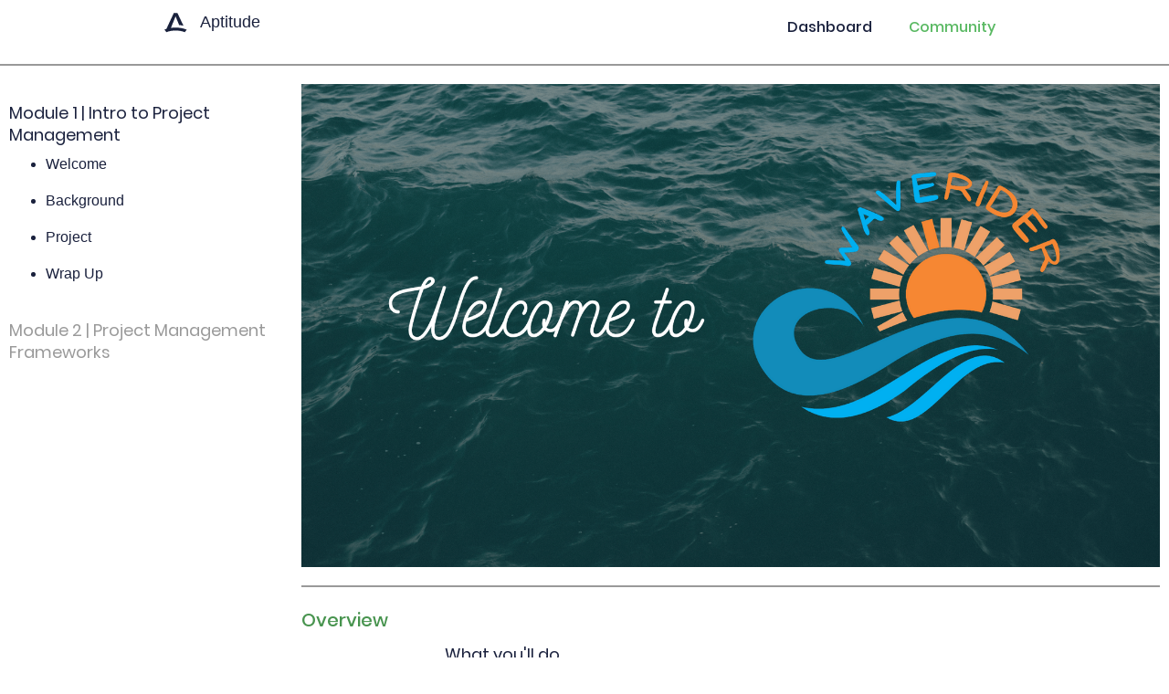

--- FILE ---
content_type: text/html
request_url: https://www.joinaptitude.com/launchpad/pm-m1-welcome
body_size: 6261
content:
<!DOCTYPE html><!-- Last Published: Fri Aug 02 2024 13:16:18 GMT+0000 (Coordinated Universal Time) --><html data-wf-domain="www.joinaptitude.com" data-wf-page="6501fff21ef85a5a1597d5c6" data-wf-site="631671ab65cd532ec377c37c" lang="en"><head><meta charset="utf-8"/><title>PM-M1-Welcome</title><meta content="Welcome to your simulated project management project at WaveRider" name="description"/><meta content="PM-M1-Welcome" property="og:title"/><meta content="Welcome to your simulated project management project at WaveRider" property="og:description"/><meta content="PM-M1-Welcome" property="twitter:title"/><meta content="Welcome to your simulated project management project at WaveRider" property="twitter:description"/><meta property="og:type" content="website"/><meta content="summary_large_image" name="twitter:card"/><meta content="width=device-width, initial-scale=1" name="viewport"/><link href="https://cdn.prod.website-files.com/631671ab65cd532ec377c37c/css/aptitude-917e67.webflow.cfe8c3f56.css" rel="stylesheet" type="text/css"/><link href="https://fonts.googleapis.com" rel="preconnect"/><link href="https://fonts.gstatic.com" rel="preconnect" crossorigin="anonymous"/><script src="https://ajax.googleapis.com/ajax/libs/webfont/1.6.26/webfont.js" type="text/javascript"></script><script type="text/javascript">WebFont.load({  google: {    families: ["Open Sans:300,300italic,400,400italic,600,600italic,700,700italic,800,800italic","Oswald:200,300,400,500,600,700","PT Sans:400,400italic,700,700italic","Droid Serif:400,400italic,700,700italic","Libre Franklin:200,300,regular,600,800,900","IBM Plex Mono:regular"]  }});</script><script type="text/javascript">!function(o,c){var n=c.documentElement,t=" w-mod-";n.className+=t+"js",("ontouchstart"in o||o.DocumentTouch&&c instanceof DocumentTouch)&&(n.className+=t+"touch")}(window,document);</script><link href="https://cdn.prod.website-files.com/631671ab65cd532ec377c37c/640a6968d589eee890b2be5b_Aptitude%20(32%20%C3%97%2032%20px).png" rel="shortcut icon" type="image/x-icon"/><link href="https://cdn.prod.website-files.com/631671ab65cd532ec377c37c/640a68b69e7dce408a65a7fa_Aptitude%20(256%20%C3%97%20256%20px).png" rel="apple-touch-icon"/><script async="" src="https://www.googletagmanager.com/gtag/js?id=G-KKG1LVJEYS"></script><script type="text/javascript">window.dataLayer = window.dataLayer || [];function gtag(){dataLayer.push(arguments);}gtag('js', new Date());gtag('config', 'G-KKG1LVJEYS', {'anonymize_ip': false});</script><style>
  body {
  -moz-font-feature-settings: "liga" on;
  -moz-osx-font-smoothing: grayscale;
  -webkit-font-smoothing: antialiased;
  font-feature-settings: "liga" on;
  text-rendering: optimizeLegibility;
}
</style>
<!-- Memberstack webflow package -->
  <script data-memberstack-app="app_clereii7k028m0tij5kr55rbv" src="https://static.memberstack.com/scripts/v1/memberstack.js" type="text/javascript"></script>

<script type="text/javascript">
    (function(c,l,a,r,i,t,y){
        c[a]=c[a]||function(){(c[a].q=c[a].q||[]).push(arguments)};
        t=l.createElement(r);t.async=1;t.src="https://www.clarity.ms/tag/"+i;
        y=l.getElementsByTagName(r)[0];y.parentNode.insertBefore(t,y);
    })(window, document, "clarity", "script", "g5s30t9rcv");
</script>

<!-- Mixpanel init code -->
<script type="text/javascript">
(function(f,b){if(!b.__SV){var e,g,i,h;window.mixpanel=b;b._i=[];b.init=function(e,f,c){function g(a,d){var b=d.split(".");2==b.length&&(a=a[b[0]],d=b[1]);a[d]=function(){a.push([d].concat(Array.prototype.slice.call(arguments,0)))}}var a=b;"undefined"!==typeof c?a=b[c]=[]:c="mixpanel";a.people=a.people||[];a.toString=function(a){var d="mixpanel";"mixpanel"!==c&&(d+="."+c);a||(d+=" (stub)");return d};a.people.toString=function(){return a.toString(1)+".people (stub)"};i="disable time_event track track_pageview track_links track_forms track_with_groups add_group set_group remove_group register register_once alias unregister identify name_tag set_config reset opt_in_tracking opt_out_tracking has_opted_in_tracking has_opted_out_tracking clear_opt_in_out_tracking start_batch_senders people.set people.set_once people.unset people.increment people.append people.union people.track_charge people.clear_charges people.delete_user people.remove".split(" ");
for(h=0;h<i.length;h++)g(a,i[h]);var j="set set_once union unset remove delete".split(" ");a.get_group=function(){function b(c){d[c]=function(){call2_args=arguments;call2=[c].concat(Array.prototype.slice.call(call2_args,0));a.push([e,call2])}}for(var d={},e=["get_group"].concat(Array.prototype.slice.call(arguments,0)),c=0;c<j.length;c++)b(j[c]);return d};b._i.push([e,f,c])};b.__SV=1.2;e=f.createElement("script");e.type="text/javascript";e.async=!0;e.src="undefined"!==typeof MIXPANEL_CUSTOM_LIB_URL?
MIXPANEL_CUSTOM_LIB_URL:"file:"===f.location.protocol&&"//cdn.mxpnl.com/libs/mixpanel-2-latest.min.js".match(/^\/\//)?"https://cdn.mxpnl.com/libs/mixpanel-2-latest.min.js":"//cdn.mxpnl.com/libs/mixpanel-2-latest.min.js";g=f.getElementsByTagName("script")[0];g.parentNode.insertBefore(e,g)}})(document,window.mixpanel||[]);

// Enabling the debug mode flag is useful during implementation,
// but it's recommended you remove it for production
mixpanel.init('23b9ccd08d3d2d665b299ee136369658', {debug: false});

</script><script>
  window.$memberstackDom.getCurrentMember().then(({ data: member }) => {   
    if (member) {
      let id = member.id;
      // do something with the id
      mixpanel.init('23b9ccd08d3d2d665b299ee136369658', {debug: false});
      mixpanel.track('Launchpad Project', {
        distinct_id: id,
        project_id: "1",
        project_title: "PM-M1",
        stage: "Welcome",
        assessment: "false",
      });
    }
  })
</script></head><body class="body"><div class="home-section-1"><div data-animation="default" data-collapse="medium" data-duration="400" data-easing="ease" data-easing2="ease" role="banner" class="navbar-3 w-nav"><div class="container-57 w-container"><div class="container-30 w-container"><a href="/" class="brand-link w-inline-block"><img width="139" alt="" src="https://cdn.prod.website-files.com/631671ab65cd532ec377c37c/6499fd060c2a2165ec00fbb5_Aptitude%20Branding%202.svg" loading="lazy" class="image-33"/></a><nav role="navigation" class="w-nav-menu"><a href="/launchpad/member-dashboard" class="header-link dark w-nav-link">Dashboard</a><a href="https://community.joinaptitude.com/" target="_blank" class="header-link green w-nav-link">Community</a></nav><div class="w-nav-button"><div class="icon-5 w-icon-nav-menu"></div></div></div></div></div><div class="div-block-17"></div><div class="w-row"><div class="column-left-23 w-col w-col-3 w-col-small-3 w-col-tiny-3"><div class="w-layout-blockcontainer w-container"><a href="/launchpad/pm-m1-welcome" aria-current="page" class="link-block-29 w-inline-block w--current"><h1 class="mini-column-header">Module 1 | Intro to Project Management </h1></a><ul role="list"><li class="mini-column-text"><a href="/launchpad/pm-m1-welcome" aria-current="page" class="link-block-20 w-inline-block w--current"><h1 class="mini-column-text">Welcome </h1></a></li><li class="mini-column-text"><a href="/launchpad/pm-m1-background" class="link-block-20 w-inline-block"><h1 class="mini-column-text">Background</h1></a></li><li class="mini-column-text"><a href="/launchpad/pm-m1-project" class="link-block-20 w-inline-block"><h1 class="mini-column-text">Project</h1></a></li><li class="mini-column-text"><a href="/launchpad/pm-m1-next-steps" class="link-block-20 w-inline-block"><h1 class="mini-column-text">Wrap Up </h1></a></li></ul><a href="/launchpad/pm-m2-welcome" class="link-block-28 w-inline-block"><h1 class="mini-column-header grey">Module 2 | Project Management Frameworks</h1></a></div></div><div class="column-24 w-col w-col-9 w-col-small-9 w-col-tiny-9"><div class="div-block-16"><div><img src="https://cdn.prod.website-files.com/631671ab65cd532ec377c37c/64f10a09d15192469079c2c8_WaveRider%20Cover%20Slide.png" loading="lazy" sizes="100vw" srcset="https://cdn.prod.website-files.com/631671ab65cd532ec377c37c/64f10a09d15192469079c2c8_WaveRider%20Cover%20Slide-p-500.png 500w, https://cdn.prod.website-files.com/631671ab65cd532ec377c37c/64f10a09d15192469079c2c8_WaveRider%20Cover%20Slide-p-800.png 800w, https://cdn.prod.website-files.com/631671ab65cd532ec377c37c/64f10a09d15192469079c2c8_WaveRider%20Cover%20Slide-p-1080.png 1080w, https://cdn.prod.website-files.com/631671ab65cd532ec377c37c/64f10a09d15192469079c2c8_WaveRider%20Cover%20Slide-p-1600.png 1600w, https://cdn.prod.website-files.com/631671ab65cd532ec377c37c/64f10a09d15192469079c2c8_WaveRider%20Cover%20Slide.png 1920w" alt=""/></div></div><div class="w-layout-blockcontainer w-container"><div class="div-block-15"></div><h1 class="pm-project-sub-header">Overview </h1><div class="columns-16 w-row"><div class="w-col w-col-2"><img src="https://cdn.prod.website-files.com/631671ab65cd532ec377c37c/64e12c58f6f60b8a14a92005_Laptop.svg" loading="lazy" alt="" class="image-79"/></div><div class="column-32 w-col w-col-10"><h1 class="pm-project-sub-header-2">What you&#x27;ll do</h1><p class="pm-project-body-paragraph">Join as a project manager in this career project help coordinate the opening of a simulated WaveRider rental and retail store location. </p></div></div><div class="div-block-15"></div><h1 class="pm-project-sub-header">Welcome to WaveRider </h1><div style="padding-top:56.17021276595745%" class="w-embed-youtubevideo youtube-6 welcome"><iframe src="https://www.youtube.com/embed/-pHzmjyMHfY?rel=0&amp;controls=1&amp;autoplay=0&amp;mute=0&amp;start=0" frameBorder="0" style="position:absolute;left:0;top:0;width:100%;height:100%;pointer-events:auto" allow="autoplay; encrypted-media" allowfullscreen="" title="Welcome to WaveRider Project Management"></iframe></div></div><div class="div-block-15"></div><div class="w-layout-blockcontainer container-58 w-container"><h1 class="pm-project-sub-header">Let&#x27;s coordinate a new retail store opening </h1><h1 class="pm-project-sub-header-2">Background</h1><p class="pm-project-body-paragraph">Welcome to our team! WaveRider has proudly served the West Coast surfing community for the past few years, and we are happy to have you join us in our mission. <br/><br/>As our new Project Manager at WaveRider, you will play a crucial role in further serving the surfing community, as we open a new retail and rental branch. Your goal will be to help WaveRider prepare for the expansion and opening of this new location, while building and maintaining a project timeline, so that we can track progress and make this expansion as seamless as possible. <br/><br/>This is the first time WaveRider will be expanding into this new region, and we’re super excited to broaden our community. We’re confident that with your help, we’ll be more prepared for our opening day!</p><h1 class="pm-project-sub-header-2">Objectives </h1><p class="pm-project-body-paragraph">Your primary objective is to read through the main tasks that need to be completed, understand their interdependencies, and be aware of their deadlines. This process will serve as the foundation for creating an initial project timeline, enabling you to refine your prioritization and planning abilities. <br/><br/>Throughout different tasks, you will be managing different action items for this project, such as inventory management, hiring and marketing. To begin with, we will only focus on the first few tasks that require immediate attention such as:</p><ul role="list"><li class="pm-list-body"><strong>Shop Setup:</strong> Design and set up the surfboard rental shop, including stocking surfboards and equipment.<br/>‍</li><li class="pm-list-body"><strong>Inventory Management:</strong> Establish inventory tracking systems and ensure a consistent supply of surfboards and equipment.<br/>‍</li></ul><p class="pm-project-body-paragraph">It’s of utmost importance that we have all of our products and store essentials stocked before the branch’s opening day, which will happen eight weeks from today. In the worksheet below, you will find each task and their dependencies, along with the deadlines and estimations. Using the worksheet, please determine a realistic schedule of each task creating a project timeline for WaveRider.<br/><br/>This role will demand your organizational skills, attention to detail, and the ability to coordinate multiple tasks to meet the project&#x27;s objectives. Your work will be instrumental in ensuring the timely and efficient launch of the new Pacifica branch, demonstrating your commitment to WaveRider&#x27;s growth and success. <br/><br/>We’re excited to see where you can go!</p></div><div class="w-layout-blockcontainer container-58 w-container"><div class="div-block-15"></div><h1 class="pm-project-sub-header">Skills you&#x27;ll gain</h1><p class="pm-project-body-paragraph">Typically this career project takes 1 to 1.5 hours for most people depending on your prior exposure and familiarity with coordinating projects either in a business setting or in your personal life. <br/>‍</p><div class="columns-16 w-row"><div class="column-33 w-col w-col-2"><img src="https://cdn.prod.website-files.com/631671ab65cd532ec377c37c/650217df12feb78f3e1ada69_icons8-framework-50.png" loading="lazy" width="64" alt="" class="image-79"/></div><div class="column-32 w-col w-col-10"><h1 class="pm-project-sub-header-2">Project Management Fundamentals</h1><ul role="list"><li class="pm-list-body">Introduction to the need for project management.</li><li class="pm-list-body">Learn and get opportunity to use some of the common project management frameworks used in the workplace today.</li><li class="pm-list-body">Learn about in-demand careers in project management. </li></ul></div></div><div class="columns-16 w-row"><div class="w-col w-col-2"><img src="https://cdn.prod.website-files.com/631671ab65cd532ec377c37c/6502162d27ccfdf6be3053a2_icons8-project-management-50.png" loading="lazy" width="64" alt="" class="image-79"/></div><div class="column-32 w-col w-col-10"><h1 class="pm-project-sub-header-2">Project Management Principles and Methodologies</h1><ul role="list"><li class="pm-list-body">Gain an understanding of project management principles, methodologies and more. </li><li class="pm-list-body">Task Identification:  The ability to break down a project into individual tasks and sub-tasks, considering their dependencies and sequencing.</li><li class="pm-list-body">Dependency Management: Proficiency in recognizing task dependencies and how they affect scheduling.</li><li class="pm-list-body">Critical Path Analysis: Understanding how to identify the critical path, which is the sequence of tasks that determines the project&#x27;s overall duration. This involves identifying tasks with no float or slack time.</li></ul></div></div><div class="columns-16 w-row"><div class="w-col w-col-2"><img src="https://cdn.prod.website-files.com/631671ab65cd532ec377c37c/650216da676d1dce550b707f_icons8-stopwatch-50.png" loading="lazy" width="63" alt="" class="image-79"/></div><div class="column-32 w-col w-col-10"><h1 class="pm-project-sub-header-2">Time Estimation </h1><ul role="list"><li class="pm-list-body">Gain familiarity with estimating the time to complete task accurately. This may include using historical data, expert judgment, or other estimation techniques.</li><li class="pm-list-body">Prioritization: The ability to prioritize tasks based on their importance, deadlines, and resource constraints.</li><li class="pm-list-body">Scheduling: The ability to span tasks across time while taking into account multiple factors.</li></ul></div></div><div class="div-block-15"></div><h1 class="pm-project-sub-header">Let&#x27;s learn about project management</h1><a href="/launchpad/pm-m1-background" class="chatbot-buttons w-button">Next </a></div></div></div></div><div class="footer"><div class="container cc-footer"><a href="/" class="navigation-logo w-inline-block"><img src="https://cdn.prod.website-files.com/631671ab65cd532ec377c37c/63e286a5426475280d5b60ea_Aptitude%20-%20White%20Smaller%20Test.svg" width="188" alt="" class="image-31"/><div class="text-footer-credits">2023 Opti Education, Inc.  All rights reserved.</div></a><div class="footer-column cc-footer"><div class="div-block-7"><a href="/privacy-policy" class="link-footer terms w-inline-block">Privacy Policy</a><a href="/terms-of-service" class="link-footer terms w-inline-block">Terms</a><a href="/professional-conduct" class="link-footer terms w-inline-block">Professional Conduct</a></div></div><div class="footer-column"><a href="https://www.linkedin.com/company/opti-career-inc/" target="_blank" class="w-inline-block"><img src="https://cdn.prod.website-files.com/631671ab65cd532ec377c37c/6316dc97617b3da16aa48253_linkedin-48.svg" loading="lazy" data-w-id="01b1dc3b-2c2f-05fb-5d1f-b94b7a02c3e8" alt="Linked-in Logo" class="image-6"/></a></div></div></div><script src="https://d3e54v103j8qbb.cloudfront.net/js/jquery-3.5.1.min.dc5e7f18c8.js?site=631671ab65cd532ec377c37c" type="text/javascript" integrity="sha256-9/aliU8dGd2tb6OSsuzixeV4y/faTqgFtohetphbbj0=" crossorigin="anonymous"></script><script src="https://cdn.prod.website-files.com/631671ab65cd532ec377c37c/js/webflow.12f06fe64.js" type="text/javascript"></script></body></html>

--- FILE ---
content_type: text/css
request_url: https://cdn.prod.website-files.com/631671ab65cd532ec377c37c/css/aptitude-917e67.webflow.cfe8c3f56.css
body_size: 28871
content:
html {
  -webkit-text-size-adjust: 100%;
  -ms-text-size-adjust: 100%;
  font-family: sans-serif;
}

body {
  margin: 0;
}

article, aside, details, figcaption, figure, footer, header, hgroup, main, menu, nav, section, summary {
  display: block;
}

audio, canvas, progress, video {
  vertical-align: baseline;
  display: inline-block;
}

audio:not([controls]) {
  height: 0;
  display: none;
}

[hidden], template {
  display: none;
}

a {
  background-color: #0000;
}

a:active, a:hover {
  outline: 0;
}

abbr[title] {
  border-bottom: 1px dotted;
}

b, strong {
  font-weight: bold;
}

dfn {
  font-style: italic;
}

h1 {
  margin: .67em 0;
  font-size: 2em;
}

mark {
  color: #000;
  background: #ff0;
}

small {
  font-size: 80%;
}

sub, sup {
  vertical-align: baseline;
  font-size: 75%;
  line-height: 0;
  position: relative;
}

sup {
  top: -.5em;
}

sub {
  bottom: -.25em;
}

img {
  border: 0;
}

svg:not(:root) {
  overflow: hidden;
}

hr {
  box-sizing: content-box;
  height: 0;
}

pre {
  overflow: auto;
}

code, kbd, pre, samp {
  font-family: monospace;
  font-size: 1em;
}

button, input, optgroup, select, textarea {
  color: inherit;
  font: inherit;
  margin: 0;
}

button {
  overflow: visible;
}

button, select {
  text-transform: none;
}

button, html input[type="button"], input[type="reset"] {
  -webkit-appearance: button;
  cursor: pointer;
}

button[disabled], html input[disabled] {
  cursor: default;
}

button::-moz-focus-inner, input::-moz-focus-inner {
  border: 0;
  padding: 0;
}

input {
  line-height: normal;
}

input[type="checkbox"], input[type="radio"] {
  box-sizing: border-box;
  padding: 0;
}

input[type="number"]::-webkit-inner-spin-button, input[type="number"]::-webkit-outer-spin-button {
  height: auto;
}

input[type="search"] {
  -webkit-appearance: none;
}

input[type="search"]::-webkit-search-cancel-button, input[type="search"]::-webkit-search-decoration {
  -webkit-appearance: none;
}

legend {
  border: 0;
  padding: 0;
}

textarea {
  overflow: auto;
}

optgroup {
  font-weight: bold;
}

table {
  border-collapse: collapse;
  border-spacing: 0;
}

td, th {
  padding: 0;
}

@font-face {
  font-family: webflow-icons;
  src: url("[data-uri]") format("truetype");
  font-weight: normal;
  font-style: normal;
}

[class^="w-icon-"], [class*=" w-icon-"] {
  speak: none;
  font-variant: normal;
  text-transform: none;
  -webkit-font-smoothing: antialiased;
  -moz-osx-font-smoothing: grayscale;
  font-style: normal;
  font-weight: normal;
  line-height: 1;
  font-family: webflow-icons !important;
}

.w-icon-slider-right:before {
  content: "";
}

.w-icon-slider-left:before {
  content: "";
}

.w-icon-nav-menu:before {
  content: "";
}

.w-icon-arrow-down:before, .w-icon-dropdown-toggle:before {
  content: "";
}

.w-icon-file-upload-remove:before {
  content: "";
}

.w-icon-file-upload-icon:before {
  content: "";
}

* {
  box-sizing: border-box;
}

html {
  height: 100%;
}

body {
  color: #333;
  background-color: #fff;
  min-height: 100%;
  margin: 0;
  font-family: Arial, sans-serif;
  font-size: 14px;
  line-height: 20px;
}

img {
  vertical-align: middle;
  max-width: 100%;
  display: inline-block;
}

html.w-mod-touch * {
  background-attachment: scroll !important;
}

.w-block {
  display: block;
}

.w-inline-block {
  max-width: 100%;
  display: inline-block;
}

.w-clearfix:before, .w-clearfix:after {
  content: " ";
  grid-area: 1 / 1 / 2 / 2;
  display: table;
}

.w-clearfix:after {
  clear: both;
}

.w-hidden {
  display: none;
}

.w-button {
  color: #fff;
  line-height: inherit;
  cursor: pointer;
  background-color: #3898ec;
  border: 0;
  border-radius: 0;
  padding: 9px 15px;
  text-decoration: none;
  display: inline-block;
}

input.w-button {
  -webkit-appearance: button;
}

html[data-w-dynpage] [data-w-cloak] {
  color: #0000 !important;
}

.w-code-block {
  margin: unset;
}

pre.w-code-block code {
  all: inherit;
}

.w-optimization {
  display: contents;
}

.w-webflow-badge, .w-webflow-badge * {
  z-index: auto;
  visibility: visible;
  box-sizing: border-box;
  float: none;
  clear: none;
  box-shadow: none;
  opacity: 1;
  direction: ltr;
  font-family: inherit;
  font-weight: inherit;
  color: inherit;
  font-size: inherit;
  line-height: inherit;
  font-style: inherit;
  font-variant: inherit;
  text-align: inherit;
  letter-spacing: inherit;
  -webkit-text-decoration: inherit;
  text-decoration: inherit;
  text-indent: 0;
  text-transform: inherit;
  text-shadow: none;
  font-smoothing: auto;
  vertical-align: baseline;
  cursor: inherit;
  white-space: inherit;
  word-break: normal;
  word-spacing: normal;
  word-wrap: normal;
  background: none;
  border: 0 #0000;
  border-radius: 0;
  width: auto;
  min-width: 0;
  max-width: none;
  height: auto;
  min-height: 0;
  max-height: none;
  margin: 0;
  padding: 0;
  list-style-type: disc;
  transition: none;
  display: block;
  position: static;
  inset: auto;
  overflow: visible;
  transform: none;
}

.w-webflow-badge {
  white-space: nowrap;
  cursor: pointer;
  box-shadow: 0 0 0 1px #0000001a, 0 1px 3px #0000001a;
  visibility: visible !important;
  z-index: 2147483647 !important;
  color: #aaadb0 !important;
  opacity: 1 !important;
  background-color: #fff !important;
  border-radius: 3px !important;
  width: auto !important;
  height: auto !important;
  margin: 0 !important;
  padding: 6px !important;
  font-size: 12px !important;
  line-height: 14px !important;
  text-decoration: none !important;
  display: inline-block !important;
  position: fixed !important;
  inset: auto 12px 12px auto !important;
  overflow: visible !important;
  transform: none !important;
}

.w-webflow-badge > img {
  visibility: visible !important;
  opacity: 1 !important;
  vertical-align: middle !important;
  display: inline-block !important;
}

h1, h2, h3, h4, h5, h6 {
  margin-bottom: 10px;
  font-weight: bold;
}

h1 {
  margin-top: 20px;
  font-size: 38px;
  line-height: 44px;
}

h2 {
  margin-top: 20px;
  font-size: 32px;
  line-height: 36px;
}

h3 {
  margin-top: 20px;
  font-size: 24px;
  line-height: 30px;
}

h4 {
  margin-top: 10px;
  font-size: 18px;
  line-height: 24px;
}

h5 {
  margin-top: 10px;
  font-size: 14px;
  line-height: 20px;
}

h6 {
  margin-top: 10px;
  font-size: 12px;
  line-height: 18px;
}

p {
  margin-top: 0;
  margin-bottom: 10px;
}

blockquote {
  border-left: 5px solid #e2e2e2;
  margin: 0 0 10px;
  padding: 10px 20px;
  font-size: 18px;
  line-height: 22px;
}

figure {
  margin: 0 0 10px;
}

ul, ol {
  margin-top: 0;
  margin-bottom: 10px;
  padding-left: 40px;
}

.w-list-unstyled {
  padding-left: 0;
  list-style: none;
}

.w-embed:before, .w-embed:after {
  content: " ";
  grid-area: 1 / 1 / 2 / 2;
  display: table;
}

.w-embed:after {
  clear: both;
}

.w-video {
  width: 100%;
  padding: 0;
  position: relative;
}

.w-video iframe, .w-video object, .w-video embed {
  border: none;
  width: 100%;
  height: 100%;
  position: absolute;
  top: 0;
  left: 0;
}

fieldset {
  border: 0;
  margin: 0;
  padding: 0;
}

button, [type="button"], [type="reset"] {
  cursor: pointer;
  -webkit-appearance: button;
  border: 0;
}

.w-form {
  margin: 0 0 15px;
}

.w-form-done {
  text-align: center;
  background-color: #ddd;
  padding: 20px;
  display: none;
}

.w-form-fail {
  background-color: #ffdede;
  margin-top: 10px;
  padding: 10px;
  display: none;
}

label {
  margin-bottom: 5px;
  font-weight: bold;
  display: block;
}

.w-input, .w-select {
  color: #333;
  vertical-align: middle;
  background-color: #fff;
  border: 1px solid #ccc;
  width: 100%;
  height: 38px;
  margin-bottom: 10px;
  padding: 8px 12px;
  font-size: 14px;
  line-height: 1.42857;
  display: block;
}

.w-input::placeholder, .w-select::placeholder {
  color: #999;
}

.w-input:focus, .w-select:focus {
  border-color: #3898ec;
  outline: 0;
}

.w-input[disabled], .w-select[disabled], .w-input[readonly], .w-select[readonly], fieldset[disabled] .w-input, fieldset[disabled] .w-select {
  cursor: not-allowed;
}

.w-input[disabled]:not(.w-input-disabled), .w-select[disabled]:not(.w-input-disabled), .w-input[readonly], .w-select[readonly], fieldset[disabled]:not(.w-input-disabled) .w-input, fieldset[disabled]:not(.w-input-disabled) .w-select {
  background-color: #eee;
}

textarea.w-input, textarea.w-select {
  height: auto;
}

.w-select {
  background-color: #f3f3f3;
}

.w-select[multiple] {
  height: auto;
}

.w-form-label {
  cursor: pointer;
  margin-bottom: 0;
  font-weight: normal;
  display: inline-block;
}

.w-radio {
  margin-bottom: 5px;
  padding-left: 20px;
  display: block;
}

.w-radio:before, .w-radio:after {
  content: " ";
  grid-area: 1 / 1 / 2 / 2;
  display: table;
}

.w-radio:after {
  clear: both;
}

.w-radio-input {
  float: left;
  margin: 3px 0 0 -20px;
  line-height: normal;
}

.w-file-upload {
  margin-bottom: 10px;
  display: block;
}

.w-file-upload-input {
  opacity: 0;
  z-index: -100;
  width: .1px;
  height: .1px;
  position: absolute;
  overflow: hidden;
}

.w-file-upload-default, .w-file-upload-uploading, .w-file-upload-success {
  color: #333;
  display: inline-block;
}

.w-file-upload-error {
  margin-top: 10px;
  display: block;
}

.w-file-upload-default.w-hidden, .w-file-upload-uploading.w-hidden, .w-file-upload-error.w-hidden, .w-file-upload-success.w-hidden {
  display: none;
}

.w-file-upload-uploading-btn {
  cursor: pointer;
  background-color: #fafafa;
  border: 1px solid #ccc;
  margin: 0;
  padding: 8px 12px;
  font-size: 14px;
  font-weight: normal;
  display: flex;
}

.w-file-upload-file {
  background-color: #fafafa;
  border: 1px solid #ccc;
  flex-grow: 1;
  justify-content: space-between;
  margin: 0;
  padding: 8px 9px 8px 11px;
  display: flex;
}

.w-file-upload-file-name {
  font-size: 14px;
  font-weight: normal;
  display: block;
}

.w-file-remove-link {
  cursor: pointer;
  width: auto;
  height: auto;
  margin-top: 3px;
  margin-left: 10px;
  padding: 3px;
  display: block;
}

.w-icon-file-upload-remove {
  margin: auto;
  font-size: 10px;
}

.w-file-upload-error-msg {
  color: #ea384c;
  padding: 2px 0;
  display: inline-block;
}

.w-file-upload-info {
  padding: 0 12px;
  line-height: 38px;
  display: inline-block;
}

.w-file-upload-label {
  cursor: pointer;
  background-color: #fafafa;
  border: 1px solid #ccc;
  margin: 0;
  padding: 8px 12px;
  font-size: 14px;
  font-weight: normal;
  display: inline-block;
}

.w-icon-file-upload-icon, .w-icon-file-upload-uploading {
  width: 20px;
  margin-right: 8px;
  display: inline-block;
}

.w-icon-file-upload-uploading {
  height: 20px;
}

.w-container {
  max-width: 940px;
  margin-left: auto;
  margin-right: auto;
}

.w-container:before, .w-container:after {
  content: " ";
  grid-area: 1 / 1 / 2 / 2;
  display: table;
}

.w-container:after {
  clear: both;
}

.w-container .w-row {
  margin-left: -10px;
  margin-right: -10px;
}

.w-row:before, .w-row:after {
  content: " ";
  grid-area: 1 / 1 / 2 / 2;
  display: table;
}

.w-row:after {
  clear: both;
}

.w-row .w-row {
  margin-left: 0;
  margin-right: 0;
}

.w-col {
  float: left;
  width: 100%;
  min-height: 1px;
  padding-left: 10px;
  padding-right: 10px;
  position: relative;
}

.w-col .w-col {
  padding-left: 0;
  padding-right: 0;
}

.w-col-1 {
  width: 8.33333%;
}

.w-col-2 {
  width: 16.6667%;
}

.w-col-3 {
  width: 25%;
}

.w-col-4 {
  width: 33.3333%;
}

.w-col-5 {
  width: 41.6667%;
}

.w-col-6 {
  width: 50%;
}

.w-col-7 {
  width: 58.3333%;
}

.w-col-8 {
  width: 66.6667%;
}

.w-col-9 {
  width: 75%;
}

.w-col-10 {
  width: 83.3333%;
}

.w-col-11 {
  width: 91.6667%;
}

.w-col-12 {
  width: 100%;
}

.w-hidden-main {
  display: none !important;
}

@media screen and (max-width: 991px) {
  .w-container {
    max-width: 728px;
  }

  .w-hidden-main {
    display: inherit !important;
  }

  .w-hidden-medium {
    display: none !important;
  }

  .w-col-medium-1 {
    width: 8.33333%;
  }

  .w-col-medium-2 {
    width: 16.6667%;
  }

  .w-col-medium-3 {
    width: 25%;
  }

  .w-col-medium-4 {
    width: 33.3333%;
  }

  .w-col-medium-5 {
    width: 41.6667%;
  }

  .w-col-medium-6 {
    width: 50%;
  }

  .w-col-medium-7 {
    width: 58.3333%;
  }

  .w-col-medium-8 {
    width: 66.6667%;
  }

  .w-col-medium-9 {
    width: 75%;
  }

  .w-col-medium-10 {
    width: 83.3333%;
  }

  .w-col-medium-11 {
    width: 91.6667%;
  }

  .w-col-medium-12 {
    width: 100%;
  }

  .w-col-stack {
    width: 100%;
    left: auto;
    right: auto;
  }
}

@media screen and (max-width: 767px) {
  .w-hidden-main, .w-hidden-medium {
    display: inherit !important;
  }

  .w-hidden-small {
    display: none !important;
  }

  .w-row, .w-container .w-row {
    margin-left: 0;
    margin-right: 0;
  }

  .w-col {
    width: 100%;
    left: auto;
    right: auto;
  }

  .w-col-small-1 {
    width: 8.33333%;
  }

  .w-col-small-2 {
    width: 16.6667%;
  }

  .w-col-small-3 {
    width: 25%;
  }

  .w-col-small-4 {
    width: 33.3333%;
  }

  .w-col-small-5 {
    width: 41.6667%;
  }

  .w-col-small-6 {
    width: 50%;
  }

  .w-col-small-7 {
    width: 58.3333%;
  }

  .w-col-small-8 {
    width: 66.6667%;
  }

  .w-col-small-9 {
    width: 75%;
  }

  .w-col-small-10 {
    width: 83.3333%;
  }

  .w-col-small-11 {
    width: 91.6667%;
  }

  .w-col-small-12 {
    width: 100%;
  }
}

@media screen and (max-width: 479px) {
  .w-container {
    max-width: none;
  }

  .w-hidden-main, .w-hidden-medium, .w-hidden-small {
    display: inherit !important;
  }

  .w-hidden-tiny {
    display: none !important;
  }

  .w-col {
    width: 100%;
  }

  .w-col-tiny-1 {
    width: 8.33333%;
  }

  .w-col-tiny-2 {
    width: 16.6667%;
  }

  .w-col-tiny-3 {
    width: 25%;
  }

  .w-col-tiny-4 {
    width: 33.3333%;
  }

  .w-col-tiny-5 {
    width: 41.6667%;
  }

  .w-col-tiny-6 {
    width: 50%;
  }

  .w-col-tiny-7 {
    width: 58.3333%;
  }

  .w-col-tiny-8 {
    width: 66.6667%;
  }

  .w-col-tiny-9 {
    width: 75%;
  }

  .w-col-tiny-10 {
    width: 83.3333%;
  }

  .w-col-tiny-11 {
    width: 91.6667%;
  }

  .w-col-tiny-12 {
    width: 100%;
  }
}

.w-widget {
  position: relative;
}

.w-widget-map {
  width: 100%;
  height: 400px;
}

.w-widget-map label {
  width: auto;
  display: inline;
}

.w-widget-map img {
  max-width: inherit;
}

.w-widget-map .gm-style-iw {
  text-align: center;
}

.w-widget-map .gm-style-iw > button {
  display: none !important;
}

.w-widget-twitter {
  overflow: hidden;
}

.w-widget-twitter-count-shim {
  vertical-align: top;
  text-align: center;
  background: #fff;
  border: 1px solid #758696;
  border-radius: 3px;
  width: 28px;
  height: 20px;
  display: inline-block;
  position: relative;
}

.w-widget-twitter-count-shim * {
  pointer-events: none;
  -webkit-user-select: none;
  user-select: none;
}

.w-widget-twitter-count-shim .w-widget-twitter-count-inner {
  text-align: center;
  color: #999;
  font-family: serif;
  font-size: 15px;
  line-height: 12px;
  position: relative;
}

.w-widget-twitter-count-shim .w-widget-twitter-count-clear {
  display: block;
  position: relative;
}

.w-widget-twitter-count-shim.w--large {
  width: 36px;
  height: 28px;
}

.w-widget-twitter-count-shim.w--large .w-widget-twitter-count-inner {
  font-size: 18px;
  line-height: 18px;
}

.w-widget-twitter-count-shim:not(.w--vertical) {
  margin-left: 5px;
  margin-right: 8px;
}

.w-widget-twitter-count-shim:not(.w--vertical).w--large {
  margin-left: 6px;
}

.w-widget-twitter-count-shim:not(.w--vertical):before, .w-widget-twitter-count-shim:not(.w--vertical):after {
  content: " ";
  pointer-events: none;
  border: solid #0000;
  width: 0;
  height: 0;
  position: absolute;
  top: 50%;
  left: 0;
}

.w-widget-twitter-count-shim:not(.w--vertical):before {
  border-width: 4px;
  border-color: #75869600 #5d6c7b #75869600 #75869600;
  margin-top: -4px;
  margin-left: -9px;
}

.w-widget-twitter-count-shim:not(.w--vertical).w--large:before {
  border-width: 5px;
  margin-top: -5px;
  margin-left: -10px;
}

.w-widget-twitter-count-shim:not(.w--vertical):after {
  border-width: 4px;
  border-color: #fff0 #fff #fff0 #fff0;
  margin-top: -4px;
  margin-left: -8px;
}

.w-widget-twitter-count-shim:not(.w--vertical).w--large:after {
  border-width: 5px;
  margin-top: -5px;
  margin-left: -9px;
}

.w-widget-twitter-count-shim.w--vertical {
  width: 61px;
  height: 33px;
  margin-bottom: 8px;
}

.w-widget-twitter-count-shim.w--vertical:before, .w-widget-twitter-count-shim.w--vertical:after {
  content: " ";
  pointer-events: none;
  border: solid #0000;
  width: 0;
  height: 0;
  position: absolute;
  top: 100%;
  left: 50%;
}

.w-widget-twitter-count-shim.w--vertical:before {
  border-width: 5px;
  border-color: #5d6c7b #75869600 #75869600;
  margin-left: -5px;
}

.w-widget-twitter-count-shim.w--vertical:after {
  border-width: 4px;
  border-color: #fff #fff0 #fff0;
  margin-left: -4px;
}

.w-widget-twitter-count-shim.w--vertical .w-widget-twitter-count-inner {
  font-size: 18px;
  line-height: 22px;
}

.w-widget-twitter-count-shim.w--vertical.w--large {
  width: 76px;
}

.w-background-video {
  color: #fff;
  height: 500px;
  position: relative;
  overflow: hidden;
}

.w-background-video > video {
  object-fit: cover;
  z-index: -100;
  background-position: 50%;
  background-size: cover;
  width: 100%;
  height: 100%;
  margin: auto;
  position: absolute;
  inset: -100%;
}

.w-background-video > video::-webkit-media-controls-start-playback-button {
  -webkit-appearance: none;
  display: none !important;
}

.w-background-video--control {
  background-color: #0000;
  padding: 0;
  position: absolute;
  bottom: 1em;
  right: 1em;
}

.w-background-video--control > [hidden] {
  display: none !important;
}

.w-slider {
  text-align: center;
  clear: both;
  -webkit-tap-highlight-color: #0000;
  tap-highlight-color: #0000;
  background: #ddd;
  height: 300px;
  position: relative;
}

.w-slider-mask {
  z-index: 1;
  white-space: nowrap;
  height: 100%;
  display: block;
  position: relative;
  left: 0;
  right: 0;
  overflow: hidden;
}

.w-slide {
  vertical-align: top;
  white-space: normal;
  text-align: left;
  width: 100%;
  height: 100%;
  display: inline-block;
  position: relative;
}

.w-slider-nav {
  z-index: 2;
  text-align: center;
  -webkit-tap-highlight-color: #0000;
  tap-highlight-color: #0000;
  height: 40px;
  margin: auto;
  padding-top: 10px;
  position: absolute;
  inset: auto 0 0;
}

.w-slider-nav.w-round > div {
  border-radius: 100%;
}

.w-slider-nav.w-num > div {
  font-size: inherit;
  line-height: inherit;
  width: auto;
  height: auto;
  padding: .2em .5em;
}

.w-slider-nav.w-shadow > div {
  box-shadow: 0 0 3px #3336;
}

.w-slider-nav-invert {
  color: #fff;
}

.w-slider-nav-invert > div {
  background-color: #2226;
}

.w-slider-nav-invert > div.w-active {
  background-color: #222;
}

.w-slider-dot {
  cursor: pointer;
  background-color: #fff6;
  width: 1em;
  height: 1em;
  margin: 0 3px .5em;
  transition: background-color .1s, color .1s;
  display: inline-block;
  position: relative;
}

.w-slider-dot.w-active {
  background-color: #fff;
}

.w-slider-dot:focus {
  outline: none;
  box-shadow: 0 0 0 2px #fff;
}

.w-slider-dot:focus.w-active {
  box-shadow: none;
}

.w-slider-arrow-left, .w-slider-arrow-right {
  cursor: pointer;
  color: #fff;
  -webkit-tap-highlight-color: #0000;
  tap-highlight-color: #0000;
  -webkit-user-select: none;
  user-select: none;
  width: 80px;
  margin: auto;
  font-size: 40px;
  position: absolute;
  inset: 0;
  overflow: hidden;
}

.w-slider-arrow-left [class^="w-icon-"], .w-slider-arrow-right [class^="w-icon-"], .w-slider-arrow-left [class*=" w-icon-"], .w-slider-arrow-right [class*=" w-icon-"] {
  position: absolute;
}

.w-slider-arrow-left:focus, .w-slider-arrow-right:focus {
  outline: 0;
}

.w-slider-arrow-left {
  z-index: 3;
  right: auto;
}

.w-slider-arrow-right {
  z-index: 4;
  left: auto;
}

.w-icon-slider-left, .w-icon-slider-right {
  width: 1em;
  height: 1em;
  margin: auto;
  inset: 0;
}

.w-slider-aria-label {
  clip: rect(0 0 0 0);
  border: 0;
  width: 1px;
  height: 1px;
  margin: -1px;
  padding: 0;
  position: absolute;
  overflow: hidden;
}

.w-slider-force-show {
  display: block !important;
}

.w-dropdown {
  text-align: left;
  z-index: 900;
  margin-left: auto;
  margin-right: auto;
  display: inline-block;
  position: relative;
}

.w-dropdown-btn, .w-dropdown-toggle, .w-dropdown-link {
  vertical-align: top;
  color: #222;
  text-align: left;
  white-space: nowrap;
  margin-left: auto;
  margin-right: auto;
  padding: 20px;
  text-decoration: none;
  position: relative;
}

.w-dropdown-toggle {
  -webkit-user-select: none;
  user-select: none;
  cursor: pointer;
  padding-right: 40px;
  display: inline-block;
}

.w-dropdown-toggle:focus {
  outline: 0;
}

.w-icon-dropdown-toggle {
  width: 1em;
  height: 1em;
  margin: auto 20px auto auto;
  position: absolute;
  top: 0;
  bottom: 0;
  right: 0;
}

.w-dropdown-list {
  background: #ddd;
  min-width: 100%;
  display: none;
  position: absolute;
}

.w-dropdown-list.w--open {
  display: block;
}

.w-dropdown-link {
  color: #222;
  padding: 10px 20px;
  display: block;
}

.w-dropdown-link.w--current {
  color: #0082f3;
}

.w-dropdown-link:focus {
  outline: 0;
}

@media screen and (max-width: 767px) {
  .w-nav-brand {
    padding-left: 10px;
  }
}

.w-lightbox-backdrop {
  cursor: auto;
  letter-spacing: normal;
  text-indent: 0;
  text-shadow: none;
  text-transform: none;
  visibility: visible;
  white-space: normal;
  word-break: normal;
  word-spacing: normal;
  word-wrap: normal;
  color: #fff;
  text-align: center;
  z-index: 2000;
  opacity: 0;
  -webkit-user-select: none;
  -moz-user-select: none;
  -webkit-tap-highlight-color: transparent;
  background: #000000e6;
  outline: 0;
  font-family: Helvetica Neue, Helvetica, Ubuntu, Segoe UI, Verdana, sans-serif;
  font-size: 17px;
  font-style: normal;
  font-weight: 300;
  line-height: 1.2;
  list-style: disc;
  position: fixed;
  inset: 0;
  -webkit-transform: translate(0);
}

.w-lightbox-backdrop, .w-lightbox-container {
  -webkit-overflow-scrolling: touch;
  height: 100%;
  overflow: auto;
}

.w-lightbox-content {
  height: 100vh;
  position: relative;
  overflow: hidden;
}

.w-lightbox-view {
  opacity: 0;
  width: 100vw;
  height: 100vh;
  position: absolute;
}

.w-lightbox-view:before {
  content: "";
  height: 100vh;
}

.w-lightbox-group, .w-lightbox-group .w-lightbox-view, .w-lightbox-group .w-lightbox-view:before {
  height: 86vh;
}

.w-lightbox-frame, .w-lightbox-view:before {
  vertical-align: middle;
  display: inline-block;
}

.w-lightbox-figure {
  margin: 0;
  position: relative;
}

.w-lightbox-group .w-lightbox-figure {
  cursor: pointer;
}

.w-lightbox-img {
  width: auto;
  max-width: none;
  height: auto;
}

.w-lightbox-image {
  float: none;
  max-width: 100vw;
  max-height: 100vh;
  display: block;
}

.w-lightbox-group .w-lightbox-image {
  max-height: 86vh;
}

.w-lightbox-caption {
  text-align: left;
  text-overflow: ellipsis;
  white-space: nowrap;
  background: #0006;
  padding: .5em 1em;
  position: absolute;
  bottom: 0;
  left: 0;
  right: 0;
  overflow: hidden;
}

.w-lightbox-embed {
  width: 100%;
  height: 100%;
  position: absolute;
  inset: 0;
}

.w-lightbox-control {
  cursor: pointer;
  background-position: center;
  background-repeat: no-repeat;
  background-size: 24px;
  width: 4em;
  transition: all .3s;
  position: absolute;
  top: 0;
}

.w-lightbox-left {
  background-image: url("[data-uri]");
  display: none;
  bottom: 0;
  left: 0;
}

.w-lightbox-right {
  background-image: url("[data-uri]");
  display: none;
  bottom: 0;
  right: 0;
}

.w-lightbox-close {
  background-image: url("[data-uri]");
  background-size: 18px;
  height: 2.6em;
  right: 0;
}

.w-lightbox-strip {
  white-space: nowrap;
  padding: 0 1vh;
  line-height: 0;
  position: absolute;
  bottom: 0;
  left: 0;
  right: 0;
  overflow: auto hidden;
}

.w-lightbox-item {
  box-sizing: content-box;
  cursor: pointer;
  width: 10vh;
  padding: 2vh 1vh;
  display: inline-block;
  -webkit-transform: translate3d(0, 0, 0);
}

.w-lightbox-active {
  opacity: .3;
}

.w-lightbox-thumbnail {
  background: #222;
  height: 10vh;
  position: relative;
  overflow: hidden;
}

.w-lightbox-thumbnail-image {
  position: absolute;
  top: 0;
  left: 0;
}

.w-lightbox-thumbnail .w-lightbox-tall {
  width: 100%;
  top: 50%;
  transform: translate(0, -50%);
}

.w-lightbox-thumbnail .w-lightbox-wide {
  height: 100%;
  left: 50%;
  transform: translate(-50%);
}

.w-lightbox-spinner {
  box-sizing: border-box;
  border: 5px solid #0006;
  border-radius: 50%;
  width: 40px;
  height: 40px;
  margin-top: -20px;
  margin-left: -20px;
  animation: .8s linear infinite spin;
  position: absolute;
  top: 50%;
  left: 50%;
}

.w-lightbox-spinner:after {
  content: "";
  border: 3px solid #0000;
  border-bottom-color: #fff;
  border-radius: 50%;
  position: absolute;
  inset: -4px;
}

.w-lightbox-hide {
  display: none;
}

.w-lightbox-noscroll {
  overflow: hidden;
}

@media (min-width: 768px) {
  .w-lightbox-content {
    height: 96vh;
    margin-top: 2vh;
  }

  .w-lightbox-view, .w-lightbox-view:before {
    height: 96vh;
  }

  .w-lightbox-group, .w-lightbox-group .w-lightbox-view, .w-lightbox-group .w-lightbox-view:before {
    height: 84vh;
  }

  .w-lightbox-image {
    max-width: 96vw;
    max-height: 96vh;
  }

  .w-lightbox-group .w-lightbox-image {
    max-width: 82.3vw;
    max-height: 84vh;
  }

  .w-lightbox-left, .w-lightbox-right {
    opacity: .5;
    display: block;
  }

  .w-lightbox-close {
    opacity: .8;
  }

  .w-lightbox-control:hover {
    opacity: 1;
  }
}

.w-lightbox-inactive, .w-lightbox-inactive:hover {
  opacity: 0;
}

.w-richtext:before, .w-richtext:after {
  content: " ";
  grid-area: 1 / 1 / 2 / 2;
  display: table;
}

.w-richtext:after {
  clear: both;
}

.w-richtext[contenteditable="true"]:before, .w-richtext[contenteditable="true"]:after {
  white-space: initial;
}

.w-richtext ol, .w-richtext ul {
  overflow: hidden;
}

.w-richtext .w-richtext-figure-selected.w-richtext-figure-type-video div:after, .w-richtext .w-richtext-figure-selected[data-rt-type="video"] div:after, .w-richtext .w-richtext-figure-selected.w-richtext-figure-type-image div, .w-richtext .w-richtext-figure-selected[data-rt-type="image"] div {
  outline: 2px solid #2895f7;
}

.w-richtext figure.w-richtext-figure-type-video > div:after, .w-richtext figure[data-rt-type="video"] > div:after {
  content: "";
  display: none;
  position: absolute;
  inset: 0;
}

.w-richtext figure {
  max-width: 60%;
  position: relative;
}

.w-richtext figure > div:before {
  cursor: default !important;
}

.w-richtext figure img {
  width: 100%;
}

.w-richtext figure figcaption.w-richtext-figcaption-placeholder {
  opacity: .6;
}

.w-richtext figure div {
  color: #0000;
  font-size: 0;
}

.w-richtext figure.w-richtext-figure-type-image, .w-richtext figure[data-rt-type="image"] {
  display: table;
}

.w-richtext figure.w-richtext-figure-type-image > div, .w-richtext figure[data-rt-type="image"] > div {
  display: inline-block;
}

.w-richtext figure.w-richtext-figure-type-image > figcaption, .w-richtext figure[data-rt-type="image"] > figcaption {
  caption-side: bottom;
  display: table-caption;
}

.w-richtext figure.w-richtext-figure-type-video, .w-richtext figure[data-rt-type="video"] {
  width: 60%;
  height: 0;
}

.w-richtext figure.w-richtext-figure-type-video iframe, .w-richtext figure[data-rt-type="video"] iframe {
  width: 100%;
  height: 100%;
  position: absolute;
  top: 0;
  left: 0;
}

.w-richtext figure.w-richtext-figure-type-video > div, .w-richtext figure[data-rt-type="video"] > div {
  width: 100%;
}

.w-richtext figure.w-richtext-align-center {
  clear: both;
  margin-left: auto;
  margin-right: auto;
}

.w-richtext figure.w-richtext-align-center.w-richtext-figure-type-image > div, .w-richtext figure.w-richtext-align-center[data-rt-type="image"] > div {
  max-width: 100%;
}

.w-richtext figure.w-richtext-align-normal {
  clear: both;
}

.w-richtext figure.w-richtext-align-fullwidth {
  text-align: center;
  clear: both;
  width: 100%;
  max-width: 100%;
  margin-left: auto;
  margin-right: auto;
  display: block;
}

.w-richtext figure.w-richtext-align-fullwidth > div {
  padding-bottom: inherit;
  display: inline-block;
}

.w-richtext figure.w-richtext-align-fullwidth > figcaption {
  display: block;
}

.w-richtext figure.w-richtext-align-floatleft {
  float: left;
  clear: none;
  margin-right: 15px;
}

.w-richtext figure.w-richtext-align-floatright {
  float: right;
  clear: none;
  margin-left: 15px;
}

.w-nav {
  z-index: 1000;
  background: #ddd;
  position: relative;
}

.w-nav:before, .w-nav:after {
  content: " ";
  grid-area: 1 / 1 / 2 / 2;
  display: table;
}

.w-nav:after {
  clear: both;
}

.w-nav-brand {
  float: left;
  color: #333;
  text-decoration: none;
  position: relative;
}

.w-nav-link {
  vertical-align: top;
  color: #222;
  text-align: left;
  margin-left: auto;
  margin-right: auto;
  padding: 20px;
  text-decoration: none;
  display: inline-block;
  position: relative;
}

.w-nav-link.w--current {
  color: #0082f3;
}

.w-nav-menu {
  float: right;
  position: relative;
}

[data-nav-menu-open] {
  text-align: center;
  background: #c8c8c8;
  min-width: 200px;
  position: absolute;
  top: 100%;
  left: 0;
  right: 0;
  overflow: visible;
  display: block !important;
}

.w--nav-link-open {
  display: block;
  position: relative;
}

.w-nav-overlay {
  width: 100%;
  display: none;
  position: absolute;
  top: 100%;
  left: 0;
  right: 0;
  overflow: hidden;
}

.w-nav-overlay [data-nav-menu-open] {
  top: 0;
}

.w-nav[data-animation="over-left"] .w-nav-overlay {
  width: auto;
}

.w-nav[data-animation="over-left"] .w-nav-overlay, .w-nav[data-animation="over-left"] [data-nav-menu-open] {
  z-index: 1;
  top: 0;
  right: auto;
}

.w-nav[data-animation="over-right"] .w-nav-overlay {
  width: auto;
}

.w-nav[data-animation="over-right"] .w-nav-overlay, .w-nav[data-animation="over-right"] [data-nav-menu-open] {
  z-index: 1;
  top: 0;
  left: auto;
}

.w-nav-button {
  float: right;
  cursor: pointer;
  -webkit-tap-highlight-color: #0000;
  tap-highlight-color: #0000;
  -webkit-user-select: none;
  user-select: none;
  padding: 18px;
  font-size: 24px;
  display: none;
  position: relative;
}

.w-nav-button:focus {
  outline: 0;
}

.w-nav-button.w--open {
  color: #fff;
  background-color: #c8c8c8;
}

.w-nav[data-collapse="all"] .w-nav-menu {
  display: none;
}

.w-nav[data-collapse="all"] .w-nav-button, .w--nav-dropdown-open, .w--nav-dropdown-toggle-open {
  display: block;
}

.w--nav-dropdown-list-open {
  position: static;
}

@media screen and (max-width: 991px) {
  .w-nav[data-collapse="medium"] .w-nav-menu {
    display: none;
  }

  .w-nav[data-collapse="medium"] .w-nav-button {
    display: block;
  }
}

@media screen and (max-width: 767px) {
  .w-nav[data-collapse="small"] .w-nav-menu {
    display: none;
  }

  .w-nav[data-collapse="small"] .w-nav-button {
    display: block;
  }

  .w-nav-brand {
    padding-left: 10px;
  }
}

@media screen and (max-width: 479px) {
  .w-nav[data-collapse="tiny"] .w-nav-menu {
    display: none;
  }

  .w-nav[data-collapse="tiny"] .w-nav-button {
    display: block;
  }
}

.w-tabs {
  position: relative;
}

.w-tabs:before, .w-tabs:after {
  content: " ";
  grid-area: 1 / 1 / 2 / 2;
  display: table;
}

.w-tabs:after {
  clear: both;
}

.w-tab-menu {
  position: relative;
}

.w-tab-link {
  vertical-align: top;
  text-align: left;
  cursor: pointer;
  color: #222;
  background-color: #ddd;
  padding: 9px 30px;
  text-decoration: none;
  display: inline-block;
  position: relative;
}

.w-tab-link.w--current {
  background-color: #c8c8c8;
}

.w-tab-link:focus {
  outline: 0;
}

.w-tab-content {
  display: block;
  position: relative;
  overflow: hidden;
}

.w-tab-pane {
  display: none;
  position: relative;
}

.w--tab-active {
  display: block;
}

@media screen and (max-width: 479px) {
  .w-tab-link {
    display: block;
  }
}

.w-ix-emptyfix:after {
  content: "";
}

@keyframes spin {
  0% {
    transform: rotate(0);
  }

  100% {
    transform: rotate(360deg);
  }
}

.w-dyn-empty {
  background-color: #ddd;
  padding: 10px;
}

.w-dyn-hide, .w-dyn-bind-empty, .w-condition-invisible {
  display: none !important;
}

.wf-layout-layout {
  display: grid;
}

.w-code-component > * {
  width: 100%;
  height: 100%;
  position: absolute;
  top: 0;
  left: 0;
}

:root {
  --medium-sea-green: #5ab963;
  --dark-grey-2: #999;
  --white: white;
  --midnight-blue: #1a213d;
  --bg-grey: #fafafa;
  --sea-green: #48944f;
  --offwhite: #f5f7fa;
  --dark-grey: #b3b3b3;
  --aptitude-green: #357961;
  --black: black;
}

.w-embed-youtubevideo {
  background-image: url("https://d3e54v103j8qbb.cloudfront.net/static/youtube-placeholder.2b05e7d68d.svg");
  background-position: 50%;
  background-size: cover;
  width: 100%;
  padding-bottom: 0;
  padding-left: 0;
  padding-right: 0;
  position: relative;
}

.w-embed-youtubevideo:empty {
  min-height: 75px;
  padding-bottom: 56.25%;
}

.w-layout-blockcontainer {
  max-width: 940px;
  margin-left: auto;
  margin-right: auto;
  display: block;
}

.w-checkbox {
  margin-bottom: 5px;
  padding-left: 20px;
  display: block;
}

.w-checkbox:before {
  content: " ";
  grid-area: 1 / 1 / 2 / 2;
  display: table;
}

.w-checkbox:after {
  content: " ";
  clear: both;
  grid-area: 1 / 1 / 2 / 2;
  display: table;
}

.w-checkbox-input {
  float: left;
  margin: 4px 0 0 -20px;
  line-height: normal;
}

.w-checkbox-input--inputType-custom {
  border: 1px solid #ccc;
  border-radius: 2px;
  width: 12px;
  height: 12px;
}

.w-checkbox-input--inputType-custom.w--redirected-checked {
  background-color: #3898ec;
  background-image: url("https://d3e54v103j8qbb.cloudfront.net/static/custom-checkbox-checkmark.589d534424.svg");
  background-position: 50%;
  background-repeat: no-repeat;
  background-size: cover;
  border-color: #3898ec;
}

.w-checkbox-input--inputType-custom.w--redirected-focus {
  box-shadow: 0 0 3px 1px #3898ec;
}

.w-layout-grid {
  grid-row-gap: 16px;
  grid-column-gap: 16px;
  grid-template-rows: auto auto;
  grid-template-columns: 1fr 1fr;
  grid-auto-columns: 1fr;
  display: grid;
}

@media screen and (max-width: 991px) {
  .w-layout-blockcontainer {
    max-width: 728px;
  }
}

@media screen and (max-width: 767px) {
  .w-layout-blockcontainer {
    max-width: none;
  }
}

h1 {
  margin-top: 20px;
  margin-bottom: 10px;
  font-size: 38px;
  font-weight: bold;
  line-height: 44px;
}

h2 {
  margin-top: 20px;
  margin-bottom: 10px;
  font-family: Poppins, sans-serif;
  font-size: 24px;
  font-weight: 400;
  line-height: 36px;
}

h3 {
  color: #000;
  margin-top: 20px;
  margin-bottom: 10px;
  font-family: Libre Franklin, sans-serif;
  font-size: 18px;
  font-weight: 600;
  line-height: 24px;
}

h4 {
  color: #000;
  margin-top: 10px;
  margin-bottom: 10px;
  font-family: Libre Franklin, sans-serif;
  font-size: 18px;
  font-weight: 600;
  line-height: 24px;
}

h5 {
  margin-top: 10px;
  margin-bottom: 10px;
  font-size: 14px;
  font-weight: bold;
  line-height: 20px;
}

h6 {
  margin-top: 10px;
  margin-bottom: 10px;
  font-size: 12px;
  font-weight: bold;
  line-height: 18px;
}

p {
  margin-bottom: 10px;
}

ul, ol {
  margin-top: 0;
  margin-bottom: 10px;
  padding-left: 40px;
}

li {
  color: #000;
  margin-top: 5px;
  margin-bottom: 5px;
  font-family: IBM Plex Mono, sans-serif;
  font-size: 14px;
  font-weight: 400;
  line-height: 24px;
}

img {
  max-width: 100%;
  display: inline-block;
}

blockquote {
  border-color: var(--medium-sea-green) var(--medium-sea-green) var(--medium-sea-green) #e6e6e6;
  color: #000;
  border-left-style: solid;
  border-left-width: 5px;
  margin-bottom: 10px;
  padding: 10px 20px;
  font-family: IBM Plex Mono, sans-serif;
  font-size: 16px;
  font-weight: 400;
  line-height: 24px;
}

figcaption {
  text-align: center;
  margin-top: 5px;
}

.navigation {
  z-index: 1;
  background-color: #00000045;
  justify-content: center;
  align-items: center;
  padding-left: 30px;
  padding-right: 30px;
  display: flex;
  position: relative;
}

.navigation.light {
  background-color: var(--dark-grey-2);
}

.navigation-container {
  justify-content: space-between;
  align-items: center;
  width: 100%;
  max-width: 1170px;
  height: 90px;
  margin-left: 0;
  margin-right: 0;
  display: flex;
}

.header {
  clear: none;
  background-color: #0000004d;
  background-image: linear-gradient(to top, #1a213d69, #1a213d08), url("https://cdn.prod.website-files.com/631671ab65cd532ec377c37c/6317efced61b3845b16a42df_CoWomen%20-%20Around%20Table%20Pexels.jpg");
  background-position: 0 0, 0 0;
  background-size: auto, cover;
  justify-content: center;
  align-items: center;
  width: auto;
  height: auto;
  min-height: 50px;
  margin-top: -90px;
  padding: 210px 30px 120px;
  font-family: Tahoma, Verdana, Segoe, sans-serif;
  display: flex;
  position: relative;
  transform: translate(0);
}

.navigation-logo {
  padding-right: 40px;
}

.navigation-links {
  justify-content: center;
  align-items: center;
  display: flex;
}

.navigation-link {
  color: #fff;
  margin-left: 15px;
  margin-right: 15px;
  font-family: Libre Franklin, sans-serif;
  font-size: 14px;
  font-weight: 600;
  line-height: 24px;
  text-decoration: none;
}

.bullet {
  background-color: #fff;
  border-radius: 50%;
  width: 4px;
  height: 4px;
  margin-left: 15px;
  margin-right: 15px;
}

.navigation-button {
  color: #fff;
  background-color: #0000;
  border: 2px solid #fff;
  border-radius: 9px;
  margin-left: 15px;
  font-family: Poppins, sans-serif;
  font-size: 18px;
  font-weight: 500;
  line-height: 24px;
  transition: background-color .2s, color .2s;
}

.navigation-button:hover {
  color: #000;
  background-color: #fff;
}

.header-content {
  perspective: 2000px;
  text-align: center;
  max-width: 85%;
  margin-left: auto;
  margin-right: auto;
  position: relative;
  right: auto;
}

.h1 {
  color: #fff;
  text-align: left;
  letter-spacing: -1px;
  width: auto;
  max-width: 75%;
  margin-top: 0;
  margin-bottom: 20px;
  padding-right: 0;
  font-family: Poppins, sans-serif;
  font-size: 36px;
  font-weight: 500;
  line-height: 48px;
  overflow: visible;
}

.h1.cc-black {
  color: #000;
  text-align: center;
  margin-top: 15px;
  margin-bottom: 60px;
}

.h1.left {
  text-align: left;
  width: auto;
  max-width: none;
  margin-bottom: 20px;
  line-height: 44px;
  display: block;
}

.paragraph {
  color: #fff;
  text-align: left;
  padding-right: 100px;
  font-family: Poppins, sans-serif;
  font-size: 24px;
  font-weight: 300;
  line-height: 24px;
}

.paragraph.cc-gray {
  color: #999;
}

.paragraph.cc-gray.small-paragraph {
  font-size: 18px;
}

.paragraph.center {
  text-align: center;
}

.button {
  background-color: var(--medium-sea-green);
  color: #fff;
  text-align: center;
  border-radius: 18px;
  flex-wrap: nowrap;
  justify-content: space-between;
  align-items: center;
  width: auto;
  margin-top: 20px;
  margin-bottom: 20px;
  margin-left: 0;
  padding: 15px 20px;
  font-family: Poppins, sans-serif;
  font-size: 20px;
  font-weight: 400;
  line-height: 32px;
  transition: background-color .2s;
  display: block;
}

.button:hover {
  background-color: #48944f;
}

.button.cc-cta {
  margin-top: 0;
}

.button.cc-banner {
  color: #000;
  background-color: #fff;
}

.button.cc-banner:hover {
  background-color: #e6e6e6;
}

.container {
  z-index: 1;
  background-color: #0000;
  width: 70%;
  max-width: 1170px;
  margin-top: 100px;
  margin-bottom: 40px;
  padding-bottom: 40px;
  position: relative;
}

.container.cc-center {
  justify-content: center;
  align-items: center;
  display: flex;
}

.container.cc-cta {
  display: flex;
}

.container.cc-footer {
  flex-direction: row;
  justify-content: center;
  align-items: flex-start;
  width: 70%;
  margin-top: 0;
  margin-bottom: 20px;
  display: flex;
}

.container.cc-right {
  justify-content: flex-end;
  align-items: center;
  display: flex;
}

.container.cc-blogpost {
  flex-wrap: wrap;
  justify-content: center;
  align-items: center;
  max-width: 770px;
  display: block;
}

.container.cc-contact {
  display: flex;
}

.features {
  justify-content: center;
  align-items: center;
  padding: 120px 30px;
  display: flex;
}

.h2 {
  color: var(--white);
  text-align: center;
  margin-top: 0;
  margin-bottom: 0;
  padding-right: 0;
  font-family: Poppins, sans-serif;
  font-size: 20px;
  font-weight: 300;
  line-height: 36px;
}

.h2.cc-center {
  margin-bottom: 40px;
}

.h2.cc-2-rows {
  margin-bottom: 20px;
}

.h2.cc-white-text {
  color: #fff;
}

.h2.text-span.cc-post-text {
  margin-bottom: 15px;
}

.h2.left {
  text-align: left;
  margin-bottom: auto;
  padding-bottom: 0;
  font-size: 24px;
}

.h2.dark {
  color: var(--midnight-blue);
  text-align: left;
}

.h2-container {
  width: 50%;
  margin-bottom: 90px;
}

.h2-container.cc-center {
  text-align: center;
  width: 65%;
  margin-bottom: 0;
}

.h2-container.cc-questions {
  margin-bottom: 60px;
}

.text-span {
  color: var(--midnight-blue);
  font-size: 24px;
  font-weight: 800;
}

.text-span.cc-white-text {
  color: #fff;
}

.feature-item-container {
  border: 1px solid #f7f7f7;
  height: 330px;
  padding: 50px 40px;
  transition: box-shadow .2s;
  box-shadow: 0 5px 20px #0000000d;
}

.collection-list {
  flex-wrap: wrap;
  justify-content: center;
  align-items: center;
  margin-left: -10px;
  margin-right: -10px;
  display: flex;
}

.collection-list.cc-feature-row {
  margin-bottom: -20px;
}

.h3 {
  color: #000;
  margin-top: 0;
  margin-bottom: 10px;
  font-family: Libre Franklin, sans-serif;
  font-size: 16px;
  font-weight: 600;
}

.h3.cc-cta {
  color: var(--medium-sea-green);
  margin-bottom: 0;
}

.h3.cc-header {
  color: var(--medium-sea-green);
  margin-bottom: 0;
  text-decoration: none;
}

.h3.cc-pricing {
  width: 100%;
}

.h3.cc-team-title {
  width: 100%;
  margin-bottom: 0;
}

.h3.cc-latest-posts {
  margin-bottom: 40px;
}

.slider-section {
  background-color: #fafafa;
  flex-flow: wrap;
  place-content: stretch center;
  align-items: center;
  margin-top: 360px;
  padding-left: 30px;
  padding-right: 30px;
  display: flex;
  position: relative;
}

.slider {
  flex: 1;
  max-width: 1440px;
  height: 720px;
  margin-top: -360px;
}

.slide {
  background-image: url("https://cdn.prod.website-files.com/631671ab65cd532ec377c37c/631671ab65cd532e2077c3ae_image-slider-01.jpg");
  background-position: 50%;
  background-size: cover;
}

.slide-nav {
  font-size: 6px;
}

.icon {
  width: 30px;
  height: 30px;
}

.left-arrow, .right-arrow {
  display: none;
}

.slide-2 {
  background-image: url("https://cdn.prod.website-files.com/631671ab65cd532ec377c37c/631671ab65cd53685977c3b0_image-slider-02.jpg");
  background-position: 50%;
  background-size: cover;
}

.slide-3 {
  background-image: url("https://cdn.prod.website-files.com/631671ab65cd532ec377c37c/631671ab65cd53d16777c3af_image-slider-03.jpg");
  background-position: 50%;
  background-size: cover;
}

.body {
  background-color: var(--white);
}

.about {
  background-color: #fafafa;
  justify-content: center;
  align-items: center;
  padding: 115px 30px;
  display: flex;
}

.link {
  color: var(--medium-sea-green);
  text-transform: uppercase;
  font-family: IBM Plex Mono, sans-serif;
  font-size: 12px;
  font-weight: 400;
  line-height: 18px;
  text-decoration: none;
  transition: color .2s;
}

.link:hover {
  color: #48944f;
}

.separator {
  justify-content: center;
  align-items: center;
  padding-left: 30px;
  padding-right: 30px;
  display: flex;
}

.separator.cc-background-grey {
  background-color: var(--bg-grey);
}

.line-color {
  background-color: #e6e6e6;
  height: 1px;
}

.premium {
  background-color: var(--white);
  justify-content: center;
  align-items: center;
  padding: 120px 30px;
  display: flex;
}

.premium.cc-background {
  background-color: #0000;
}

._2-row-image.cc-bottom {
  flex: 1;
  margin-right: 0;
}

._2-row-image.cc-row-spacing {
  margin-right: 100px;
}

._2-row-text {
  max-width: 370px;
  margin-right: 100px;
}

._2-row-text.cc-bottom {
  margin-right: 100px;
}

._2-row-text.cc-bottom.cc-reverse {
  margin-left: 100px;
  margin-right: 0;
}

.row {
  flex: 1;
  display: flex;
}

.row.cc-bottom {
  flex-direction: row-reverse;
  margin-top: 90px;
}

.row.cc-bottom.cc-reverse {
  flex-direction: row;
}

.row.cc-reverse {
  flex-direction: row-reverse;
}

._2-row-action-text {
  text-align: center;
  flex-flow: row;
  justify-content: center;
  align-items: center;
  margin-top: 110px;
}

.cta {
  background-color: #fafafa;
  justify-content: center;
  align-items: center;
  padding: 150px 30px;
  display: flex;
}

.cta-line {
  background-color: var(--medium-sea-green);
  width: 30px;
  height: 2px;
  margin-left: 20px;
}

.cta-line.cc-header {
  background-color: var(--medium-sea-green);
}

.cta-column {
  flex-wrap: wrap;
  justify-content: flex-end;
  align-items: center;
  width: 50%;
  display: flex;
}

.cta-left-top {
  flex: 1;
  justify-content: flex-start;
  align-items: center;
  margin-bottom: 15px;
  display: flex;
}

.footer {
  background-color: #1a213de6;
  justify-content: center;
  align-items: center;
  padding: 40px 20px 20px;
  font-size: 15px;
  display: flex;
}

.footer-column {
  width: 50%;
  display: flex;
}

.footer-column.cc-footer {
  flex-direction: column;
}

.text-footer-credits {
  color: var(--bg-grey);
  margin-top: 15px;
  padding-left: 15px;
  padding-right: 10px;
  font-family: Poppins, sans-serif;
  font-size: 16px;
  font-weight: 400;
  line-height: 28px;
}

.footer-links-list {
  flex-direction: column;
  padding-right: 50px;
  display: flex;
}

.link-footer {
  color: #fff;
  margin-bottom: 25px;
  padding-right: 0;
  font-family: Poppins, sans-serif;
  font-size: 18px;
  font-style: normal;
  font-weight: 400;
  line-height: 20px;
  text-decoration: none;
  transition: color .2s;
}

.link-footer:hover {
  color: #ffffffb3;
}

.link-footer.terms {
  margin-bottom: auto;
  padding-top: 20px;
  padding-left: 20px;
  padding-right: 20px;
  font-family: Open Sans, sans-serif;
  font-size: 16px;
  line-height: 24px;
}

.link-social {
  -webkit-text-fill-color: inherit;
  background-image: url("https://cdn.prod.website-files.com/631671ab65cd532ec377c37c/6316dbd3dfa81f7ca9322bdc_linkedin-48.png");
  background-position: 0 0;
  background-size: auto;
  background-clip: content-box;
  justify-content: center;
  align-items: center;
  width: 15px;
  height: 15px;
  margin-right: 15px;
  display: flex;
}

.footer-social {
  text-align: center;
  background-image: url("https://cdn.prod.website-files.com/631671ab65cd532ec377c37c/6316dc97617b3da16aa48253_linkedin-48.svg");
  background-position: 0 0;
  background-repeat: no-repeat;
  background-size: auto;
  justify-content: flex-start;
  width: 25%;
  margin-left: 40px;
  padding-left: 0;
  display: flex;
}

.collection-item {
  width: 33.3333%;
  padding-left: 10px;
  padding-right: 10px;
}

.collection-item.cc-feature-row {
  width: 25%;
  margin-bottom: 20px;
}

.feature-icon {
  align-items: center;
  width: 60px;
  height: 60px;
  margin-bottom: 25px;
  display: flex;
}

.nav-button {
  justify-content: center;
  align-items: center;
  width: 50px;
  height: 50px;
  display: none;
}

.nav-icon {
  flex-direction: column;
  justify-content: center;
  align-items: center;
  width: 28px;
  height: 28px;
  display: flex;
}

.nav-icon-piece {
  background-color: #000;
  width: 100%;
  height: 2px;
  position: relative;
}

.nav-icon-piece.top {
  position: absolute;
  transform: translate(0, -8px);
}

.nav-icon-piece.bottom {
  position: absolute;
  transform: translate(0, 8px);
}

.header-inner {
  background-color: var(--midnight-blue);
  background-image: url("https://cdn.prod.website-files.com/631671ab65cd532ec377c37c/6317f1c9068f845e6f48a856_Teens%20Around%20Table%20D2.jpg"), url("https://d3e54v103j8qbb.cloudfront.net/img/background-image.svg");
  background-position: 0 0, 0 0;
  background-size: cover, auto;
  justify-content: center;
  align-items: center;
  height: 50vh;
  margin-top: -90px;
  padding: 180px 30px 90px;
  display: flex;
}

.header-inner.cc-header-extra {
  opacity: 1;
  background-color: #000;
  background-image: url("https://cdn.prod.website-files.com/631671ab65cd532ec377c37c/6317f213512a6e869e67cbb9_Pexels%20-%20People%20Around%20Table%202.jpg");
  background-position: 0 0;
  background-size: cover;
  flex-wrap: nowrap;
  height: 50vh;
  margin-bottom: auto;
  padding-bottom: 100px;
}

.header-inner.employer {
  background-image: url("https://cdn.prod.website-files.com/631671ab65cd532ec377c37c/6317f213512a6e869e67cbb9_Pexels%20-%20People%20Around%20Table%202.jpg"), radial-gradient(circle, #000, #fff);
  background-position: 0 0, 0 0;
  background-size: cover, auto;
  height: 50vh;
}

.header-inner.ds {
  background-image: url("https://cdn.prod.website-files.com/631671ab65cd532ec377c37c/63d6ec3f883e4570d51b0487_Data%20Science%20BG2.png"), url("https://cdn.prod.website-files.com/631671ab65cd532ec377c37c/63d6c32eeb7c1ddbdf3b5b74_Data%20Sci%208x5.png");
  width: 100vw;
  height: auto;
}

.header-inner-content {
  width: 57%;
}

.inner-category {
  align-items: center;
  margin-bottom: 10px;
  display: flex;
}

.premium-banner {
  background-image: url("https://cdn.prod.website-files.com/631671ab65cd532ec377c37c/631671ab65cd53455c77c3b6_image-premium-banner.jpg");
  background-position: 50%;
  background-size: cover;
  justify-content: center;
  align-items: center;
  width: 100vw;
  max-height: 720px;
  padding: 120px 30px;
  display: flex;
}

.premium-banner-inner {
  background-color: var(--medium-sea-green);
  max-width: 370px;
  padding: 60px 50px;
}

.premium-intro {
  flex-direction: column;
  justify-content: center;
  align-items: center;
  padding: 120px 30px;
  display: flex;
}

.premium-image-banner {
  flex: 1;
  justify-content: center;
  align-items: center;
  max-width: 1440px;
  max-height: 720px;
  display: flex;
  overflow: hidden;
}

.premium-image-container {
  background-color: #fff;
  border: 1px solid #f7f7f7;
  justify-content: space-between;
  align-items: center;
  width: 100%;
  max-width: 1170px;
  margin-top: -60px;
  margin-bottom: 120px;
  padding: 40px 60px;
  display: flex;
  box-shadow: 0 5px 20px #0000000d;
}

.image-banner {
  margin-right: 60px;
}

.container-quote {
  text-align: center;
  width: 70%;
}

.block-quote {
  color: var(--medium-sea-green);
  border-left: 0 #0000;
  font-family: Libre Franklin, sans-serif;
  font-size: 24px;
  font-weight: 300;
  line-height: 36px;
}

.author {
  justify-content: center;
  align-items: center;
  margin-top: 20px;
  display: flex;
}

.image {
  border-radius: 50%;
  width: 40px;
  height: 40px;
}

.text-block {
  color: #000;
  margin-left: 20px;
  font-family: IBM Plex Mono, sans-serif;
  font-size: 14px;
  font-weight: 400;
  line-height: 24px;
}

.container-pricing {
  justify-content: center;
  align-items: stretch;
  margin-left: -10px;
  margin-right: -10px;
  display: flex;
}

.pricing-block {
  border: 1px solid #f7f7f7;
  flex-wrap: wrap;
  align-content: space-between;
  align-items: stretch;
  width: 33.3333%;
  margin-left: 10px;
  margin-right: 10px;
  transition: box-shadow .2s;
  display: flex;
  box-shadow: 0 5px 20px #0000000d;
}

.pricing-block:hover {
  box-shadow: 0 5px 20px #00000024;
}

.price {
  color: #000;
  font-family: Libre Franklin, sans-serif;
  font-size: 72px;
  font-weight: 800;
  line-height: 78px;
}

.price-block {
  align-items: center;
  margin-bottom: 20px;
  display: flex;
}

.currency {
  color: #999;
  margin-top: 40px;
  margin-left: 10px;
  font-family: IBM Plex Mono, sans-serif;
  font-size: 14px;
  font-weight: 400;
  line-height: 24px;
}

.small-text {
  color: #000;
  margin-top: 10px;
  margin-bottom: 10px;
  font-family: IBM Plex Mono, sans-serif;
  font-size: 12px;
  font-weight: 400;
  line-height: 18px;
}

.small-text.cc-light {
  color: #999;
  margin-top: 0;
  margin-bottom: 0;
}

.pricing-block-separator {
  background-color: var(--medium-sea-green);
  width: 100%;
  height: 1px;
  margin-top: 30px;
  margin-bottom: 30px;
}

.pricing-info {
  padding: 50px 40px 40px;
}

.button-pricing {
  background-color: var(--medium-sea-green);
  color: #fff;
  justify-content: center;
  align-items: center;
  width: 100%;
  height: 60px;
  font-family: Libre Franklin, sans-serif;
  font-size: 16px;
  font-weight: 800;
  line-height: 30px;
  transition: background-color .2s;
  display: flex;
}

.button-pricing:hover {
  background-color: #48944f;
}

.container-facts {
  justify-content: center;
  margin-left: -10px;
  margin-right: -10px;
  display: flex;
}

.facts {
  justify-content: center;
  align-items: center;
  padding-left: 30px;
  padding-right: 30px;
  display: flex;
  position: relative;
}

.fact-block {
  background-color: #fff;
  border: 1px solid #f7f7f7;
  padding: 50px 40px;
  box-shadow: 0 5px 20px #0000000d;
}

.image-2 {
  margin-bottom: 20px;
}

.facts-gray-background {
  background-color: #fafafa;
  width: 100%;
  height: 70%;
  position: absolute;
  bottom: 0;
  left: 0;
  right: 0;
}

.faq {
  background-color: #fafafa;
  flex-flow: column wrap;
  justify-content: center;
  align-items: center;
  padding: 120px 30px;
  display: flex;
}

.container-questions {
  flex-wrap: nowrap;
  place-content: flex-start;
  align-items: flex-start;
  width: 100%;
  margin: -30px -10px;
  display: flex;
}

.question-block {
  width: 50%;
  margin: 30px 50px 30px 10px;
}

.container-facts-inner {
  width: 25%;
  padding-left: 10px;
  padding-right: 10px;
  display: flex;
}

.header-banner {
  justify-content: center;
  align-items: center;
  margin-top: -120px;
  padding-left: 30px;
  padding-right: 30px;
  display: flex;
}

.about-intro {
  justify-content: center;
  align-items: center;
  padding: 115px 30px 75px;
  display: flex;
}

.goals-container {
  align-items: flex-start;
  margin-left: -10px;
  margin-right: -10px;
  display: flex;
}

.goals-container-inner {
  width: 33.3333%;
  margin-left: 10px;
  margin-right: 10px;
}

.team {
  justify-content: center;
  align-items: center;
  padding: 120px 30px;
  display: flex;
}

.collection-list-2 {
  margin: -10px;
}

.team-member {
  padding-top: 10px;
  padding-bottom: 10px;
}

.team-inner-container {
  flex-wrap: wrap;
  justify-content: center;
  align-items: center;
  display: flex;
  box-shadow: 0 5px 20px #0000000d;
}

.team-avatar {
  width: 100%;
  height: 100%;
}

.team-member-info {
  flex-wrap: wrap;
  place-content: flex-start;
  align-items: flex-start;
  width: 100%;
  padding: 20px 30px 10px;
  display: flex;
}

.our-goals {
  justify-content: center;
  align-items: center;
  padding: 120px 30px;
  display: flex;
}

.blog-posts {
  justify-content: center;
  align-items: center;
  margin-top: -120px;
  margin-bottom: 120px;
  padding-left: 30px;
  padding-right: 30px;
  display: flex;
}

.blog-posts-item {
  flex-wrap: wrap;
  place-content: stretch center;
  align-items: stretch;
  width: 33.3333%;
  padding-top: 10px;
  padding-bottom: 10px;
  display: flex;
}

.post-list {
  flex-wrap: wrap;
  place-content: stretch flex-start;
  margin: -10px;
  display: flex;
}

.blog-posts-item-container {
  background-color: #fff;
  flex-wrap: wrap;
  place-content: stretch center;
  align-items: center;
  text-decoration: none;
  box-shadow: 0 5px 20px #0000000d;
}

.post-info {
  padding: 30px;
}

.post-date {
  color: #000;
  text-transform: uppercase;
  margin-bottom: 10px;
  font-family: IBM Plex Mono, sans-serif;
  font-size: 12px;
  font-weight: 400;
  line-height: 18px;
}

.header-blog {
  justify-content: center;
  align-items: center;
  margin-top: -90px;
  padding-top: 90px;
  padding-left: 30px;
  padding-right: 30px;
  display: flex;
  position: relative;
}

.header-image {
  z-index: 1;
  max-width: 1440px;
  max-height: 750px;
  position: relative;
}

.header-color {
  background-color: var(--medium-sea-green);
  width: 100%;
  height: 75%;
  position: absolute;
  top: 0;
  left: 0;
  right: 0;
}

.content {
  justify-content: center;
  align-items: center;
  padding: 90px 30px;
  display: flex;
}

.contact-intro {
  flex-flow: column wrap;
  place-content: flex-start center;
  align-items: center;
  padding: 120px 30px;
  display: flex;
}

.contact-info {
  width: 50%;
  margin-top: -10px;
  margin-bottom: -10px;
}

.contact-info-row {
  margin-top: 10px;
  margin-bottom: 10px;
  display: flex;
}

.contact-info-text {
  color: #999;
  width: 25%;
  font-family: IBM Plex Mono, sans-serif;
  font-size: 14px;
  font-weight: 400;
  line-height: 24px;
}

.contact-info-text.cc-text-black {
  color: #000;
  width: auto;
}

.form-input {
  width: 50%;
  margin-top: -10px;
  margin-bottom: -10px;
}

.text-field {
  color: var(--midnight-blue);
  border: 1px #000;
  border-bottom: 1px solid #e6e6e6;
  height: 60px;
  margin-bottom: 0;
  padding-left: 0;
  padding-right: 0;
  font-family: Poppins, sans-serif;
  font-size: 18px;
  font-weight: 400;
  line-height: 24px;
}

.text-field:hover {
  border-bottom-color: #000;
}

.text-field:active {
  color: #000;
}

.text-field:focus {
  color: #000;
  border-bottom-color: #000;
}

.text-field::placeholder {
  color: #b3b3b3;
}

.rich-text {
  color: #000;
  font-family: IBM Plex Mono, sans-serif;
  font-size: 16px;
  font-weight: 400;
  line-height: 30px;
}

.rich-text h2 {
  font-family: Libre Franklin, sans-serif;
  font-size: 24px;
  font-weight: 800;
}

.rich-text p {
  color: #000;
  margin-top: 25px;
  margin-bottom: 25px;
  font-family: IBM Plex Mono, sans-serif;
  font-size: 14px;
  line-height: 24px;
}

.rich-text img {
  margin-top: 30px;
  margin-bottom: 30px;
}

.rich-text figcaption {
  color: #777;
  text-align: left;
  margin-top: 0;
  margin-bottom: 25px;
  font-family: Libre Franklin, sans-serif;
  font-size: 12px;
  line-height: 20px;
}

.logo {
  justify-content: center;
  align-items: center;
  margin-top: 20px;
  margin-bottom: 20px;
}

.nav-menu {
  justify-content: center;
  align-items: center;
  display: flex;
}

.nav-link {
  color: #fff;
  font-family: Poppins, sans-serif;
  font-size: 18px;
  font-weight: 500;
  line-height: 24px;
}

.nav-link.w--current {
  color: #fff;
}

.latest-posts {
  justify-content: center;
  align-items: center;
  padding: 90px 30px;
  display: flex;
}

.style-guide-label {
  color: #777;
  border-bottom: 1px solid #777;
  flex: 1;
  margin-bottom: 20px;
  padding-bottom: 10px;
  font-size: 13px;
  line-height: 14px;
}

.image-licensing {
  background-color: #0000000d;
  border: 1px solid #0000001a;
  padding: 15px;
  line-height: 24px;
}

.logos-title-small {
  display: block;
}

.container-2 {
  text-align: center;
  flex-direction: column;
  justify-content: center;
  align-items: center;
  width: auto;
  max-width: 90%;
  margin: 0 auto;
  padding-top: 20px;
  padding-bottom: 20px;
  display: flex;
}

.clients-tag {
  text-align: center;
  margin-bottom: 32px;
  font-size: 14px;
  line-height: 20px;
}

.clients-tag.heading-2 {
  text-align: center;
  margin-top: 40px;
  margin-bottom: 20px;
}

.clients-wrapper-three {
  flex-wrap: wrap;
  justify-content: space-around;
  align-items: center;
  margin-bottom: -10px;
  display: flex;
}

.clients-image-three {
  margin-bottom: 10px;
  margin-left: 15px;
  margin-right: 15px;
}

.heading {
  font-family: Oswald, sans-serif;
}

.hero-heading-left {
  background-color: #f5f7fa;
  border-bottom: 1px solid #e4ebf3;
  margin-left: auto;
  margin-right: auto;
  padding: 40px 0;
  position: relative;
}

.hero-wrapper {
  justify-content: space-between;
  align-items: center;
  padding-left: 100px;
  padding-right: 100px;
  display: flex;
}

.hero-split {
  flex-direction: column;
  justify-content: flex-start;
  align-items: flex-start;
  max-width: 46%;
  margin-right: auto;
  display: flex;
}

.margin-bottom-24px {
  color: var(--midnight-blue);
  text-align: center;
  margin-top: 0;
  margin-bottom: 20px;
  padding: 20px 0;
  font-family: Poppins, sans-serif;
  font-size: 18px;
  font-weight: 400;
  line-height: 24px;
}

.margin-bottom-24px.white {
  color: var(--white);
}

.margin-bottom-24px.center {
  text-align: center;
  margin-bottom: auto;
  padding: 20px 10px;
  font-size: 20px;
  font-weight: 400;
  line-height: 28px;
}

.margin-bottom-24px.edge {
  padding-left: 0;
  padding-right: 20px;
  font-size: 18px;
  font-weight: 300;
  line-height: 24px;
}

.margin-bottom-24px.edge-2 {
  padding-bottom: 0;
  padding-left: 0;
  font-size: 18px;
  line-height: 28px;
}

.margin-bottom-24px.no-edge {
  text-align: left;
  margin-bottom: 0;
  padding-top: 0;
  padding-bottom: 40px;
  padding-left: 0;
  font-size: 20px;
  line-height: 28px;
}

.margin-bottom-24px.left {
  text-align: center;
  width: auto;
  padding-top: 20px;
  font-size: 18px;
  line-height: 24px;
}

.margin-bottom-24px.bold {
  text-align: right;
  padding-right: 10px;
}

.margin-bottom-24px.career-list {
  text-align: right;
  padding-right: 20px;
  display: inline-block;
}

.margin-bottom-24px.l2 {
  text-align: left;
  font-family: Open Sans, sans-serif;
}

.button-primary {
  background-color: var(--medium-sea-green);
  color: #fff;
  letter-spacing: 2px;
  text-transform: uppercase;
  padding: 12px 25px;
  font-family: Poppins, sans-serif;
  font-size: 12px;
  line-height: 20px;
  transition: all .2s;
}

.button-primary:hover {
  color: #fff;
  background-color: #32343a;
}

.button-primary:active {
  background-color: #43464d;
}

.shadow-two {
  border-radius: 0;
  margin-bottom: 40px;
  margin-left: 0;
  padding-top: 20px;
  box-shadow: 0 4px 24px #96a3b514;
}

.list {
  flex: 1;
}

.list-item {
  color: var(--midnight-blue);
  margin-left: 20px;
  padding-bottom: 10px;
  font-family: Poppins, sans-serif;
  font-size: 16px;
  font-weight: 300;
  list-style-type: disc;
}

.list-item-2, .list-item-3 {
  list-style-type: disc;
}

.list-2 {
  text-align: center;
  flex: 1;
}

.section-header {
  color: var(--midnight-blue);
  text-align: left;
  margin-top: 40px;
  margin-bottom: 10px;
  padding: 0;
  font-family: Poppins, sans-serif;
  font-size: 20px;
  font-weight: 500;
  line-height: 28px;
}

.section-header.white {
  color: var(--white);
}

.section-header.center {
  text-align: center;
  margin-top: 0;
  margin-bottom: 0;
  padding-top: 20px;
  padding-bottom: 20px;
  font-size: 28px;
  line-height: 36px;
}

.section-header.no-edge {
  text-align: center;
  object-fit: fill;
  flex: 0 auto;
  margin-top: 0;
  margin-bottom: 0;
  margin-right: 0;
  padding-top: 40px;
  padding-bottom: 20px;
  padding-left: 0;
  font-style: normal;
  text-decoration: none;
  overflow: visible;
}

.section-header.left {
  text-align: left;
}

.section-header.short {
  margin-bottom: 0;
  padding-bottom: 0;
}

.section-header.short-2 {
  color: var(--medium-sea-green);
  margin-top: 0;
}

.list-item-4 {
  align-items: center;
  margin-top: 0;
  margin-bottom: 0;
  padding-top: 20px;
  padding-bottom: 20px;
  display: flex;
}

.text-block-2 {
  color: var(--midnight-blue);
  text-align: left;
  align-self: center;
  min-height: 20px;
  padding-bottom: 10px;
  padding-left: 20px;
  font-family: Poppins, sans-serif;
  font-size: 16px;
  font-weight: 300;
  display: block;
}

.heading-3 {
  color: var(--midnight-blue);
  text-align: center;
  margin-top: 0;
  margin-bottom: 0;
  font-family: Poppins, sans-serif;
  font-size: 24px;
  font-weight: 400;
  display: flex;
}

.list-item-5, .list-item-6 {
  align-items: center;
  margin-top: 10px;
  margin-bottom: 20px;
  display: flex;
}

.image-3 {
  align-self: center;
}

.hero-without-image {
  color: var(--midnight-blue);
  padding: 20px 0 30px;
}

.hero-wrapper-two {
  text-align: center;
  flex-direction: column;
  justify-content: flex-start;
  align-items: center;
  max-width: 750px;
  margin-left: 0;
  margin-right: 0;
  padding-left: 40px;
  padding-right: 40px;
  display: flex;
}

.margin-bottom-24px-2 {
  color: var(--white);
  text-align: center;
  margin-bottom: 0;
  padding: 0 40px 40px;
  font-family: Poppins, sans-serif;
  font-size: 20px;
  font-weight: 400;
  line-height: 28px;
}

.margin-bottom-24px-2.white {
  color: var(--white);
  font-size: 24px;
}

.button-primary-2 {
  color: #fff;
  letter-spacing: 2px;
  text-transform: uppercase;
  background-color: #1a1b1f;
  padding: 12px 25px;
  font-size: 12px;
  line-height: 20px;
  transition: all .2s;
}

.button-primary-2:hover {
  color: #fff;
  background-color: #32343a;
}

.button-primary-2:active {
  background-color: #43464d;
}

.heading-4 {
  color: var(--midnight-blue);
  text-align: left;
  padding-left: 20px;
  font-family: Poppins, sans-serif;
  font-size: 16px;
}

.list-3 {
  margin-top: 0;
  margin-bottom: 0;
  padding-left: 0;
  list-style-type: decimal;
}

.container-3 {
  max-width: 90%;
  padding-top: 20px;
  padding-bottom: 20px;
}

.heading-5 {
  color: var(--midnight-blue);
  text-align: left;
  padding-bottom: 25px;
  padding-left: 20px;
  font-family: Poppins, sans-serif;
  font-size: 20px;
  font-weight: 400;
  line-height: 32px;
}

.list-header-1 {
  color: var(--midnight-blue);
  text-align: center;
  padding: 10px 20px 15px;
  font-family: Poppins, sans-serif;
  font-size: 16px;
  font-weight: 400;
}

.hero-without-image-2 {
  background-color: #b3b3b300;
  background-image: url("https://cdn.prod.website-files.com/631671ab65cd532ec377c37c/6316da09142485c58dcab35b_pexels-ketut-subiyanto-4126712.jpg");
  background-position: 0 0;
  background-size: auto;
  border-bottom: 1px solid #e4ebf3;
  padding: 20px 30px;
  position: relative;
}

.margin-bottom-24px-3 {
  margin-bottom: 24px;
  padding-left: 40px;
  padding-right: 40px;
}

.image-4 {
  background-image: url("https://cdn.prod.website-files.com/631671ab65cd532ec377c37c/6316dbd3dfa81f7ca9322bdc_linkedin-48.png");
  background-position: 0 0;
  background-size: auto;
}

.youtube {
  text-align: center;
  object-fit: contain;
  background-attachment: fixed;
  width: auto;
  max-width: none;
  height: auto;
  max-height: none;
  overflow: visible;
}

.hero-heading-right {
  background-color: var(--white);
  border-bottom: 1px solid #e4ebf3;
  padding: 40px 30px;
  position: relative;
}

.margin-bottom-24px-4 {
  margin-bottom: 24px;
}

.hero-heading-center {
  background-color: #f5f7fa;
  border-bottom: 1px solid #e4ebf3;
  padding: 40px 30px;
  position: relative;
}

.centered-heading {
  text-align: center;
  margin-bottom: 16px;
}

.centered-heading.margin-bottom-32px {
  margin-bottom: 32px;
}

.list-item-7 {
  color: var(--midnight-blue);
  text-align: left;
  padding-bottom: 20px;
  padding-left: 0;
  font-family: Poppins, sans-serif;
  font-size: 18px;
  font-weight: 300;
  line-height: 28px;
  display: flex;
}

.team-circles {
  border-bottom: 1px solid #e4ebf3;
  padding: 80px 30px;
  position: relative;
}

.centered-subheading {
  text-align: center;
  max-width: 530px;
  margin-left: auto;
  margin-right: auto;
}

.team-grid {
  grid-column-gap: 64px;
  grid-row-gap: 56px;
  grid-template-rows: auto auto;
  grid-template-columns: 1fr 1fr 1fr;
  grid-auto-columns: 1fr;
  margin-top: 50px;
  display: grid;
}

.team-card {
  text-align: center;
  flex-direction: column;
  align-items: center;
  font-size: 14px;
  line-height: 22px;
  display: flex;
}

.team-member-image {
  object-fit: cover;
  border-radius: 50%;
  width: 270px;
  height: 270px;
  margin-bottom: 24px;
}

.team-member-name {
  margin-bottom: 6px;
  font-size: 20px;
  font-weight: 500;
  line-height: 32px;
}

.team-member-position {
  margin-bottom: 24px;
}

.button-2 {
  text-align: center;
  flex-direction: row;
  justify-content: center;
  margin-top: 40px;
  display: block;
}

.section {
  margin-top: 20px;
  margin-bottom: 40px;
}

.list-4 {
  text-align: left;
  padding-left: 20px;
}

.image-icon-1 {
  flex: 0 auto;
}

.hero-without-image-3 {
  background-color: #f5f7fa;
  background-image: url("https://cdn.prod.website-files.com/631671ab65cd532ec377c37c/6316da09142485c58dcab35b_pexels-ketut-subiyanto-4126712.jpg");
  background-position: 0 0;
  background-size: auto;
  border-bottom: 1px solid #e4ebf3;
  padding: 40px 30px;
  position: relative;
}

.container-4 {
  width: 100%;
  max-width: 940px;
  margin-left: auto;
  margin-right: auto;
  padding-top: 40px;
  padding-bottom: 40px;
}

.hero-wrapper-two-2 {
  text-align: center;
  flex-direction: column;
  justify-content: flex-start;
  align-items: center;
  max-width: 750px;
  margin-left: auto;
  margin-right: auto;
  display: block;
}

.button-3 {
  background-color: var(--medium-sea-green);
  text-align: center;
  border-radius: 5px;
  justify-content: center;
  align-self: flex-start;
  width: auto;
  min-width: 50px;
  max-width: 20vw;
  margin: 0 auto 40px;
  padding: 10px 20px;
  font-family: Poppins, sans-serif;
  font-size: 18px;
  line-height: 24px;
  display: flex;
}

.button-3.career {
  text-align: center;
  justify-content: center;
  align-items: flex-start;
  width: auto;
  min-width: 20vw;
  max-width: 30vw;
  padding-left: 20px;
  line-height: 32px;
}

.button-3.left {
  text-align: center;
  max-width: 250px;
  display: inline-block;
}

.button-3.extended {
  min-width: 20vw;
  max-width: 40vw;
  margin-top: 40px;
  padding-top: 10px;
}

.button-3.blue {
  background-color: #1a313d;
  margin-top: 30px;
  padding-top: 10px;
}

.button-3.edge {
  text-align: center;
  flex-direction: row;
  justify-content: flex-start;
  align-self: flex-start;
  display: block;
}

.button-3.orange {
  background-color: #ff5530;
  margin-top: 20px;
}

.button-3.no-gap {
  margin-top: 0;
  margin-bottom: 0;
}

.logos-title-large {
  background-color: #f5f7fa;
  border-bottom: 1px solid #e4ebf3;
  justify-content: center;
  align-items: center;
  max-width: 80%;
  padding: 20px 30px;
  display: flex;
  position: relative;
}

.clients-title {
  text-align: center;
  font-size: 24px;
  line-height: 32px;
}

.clients-wrapper {
  justify-content: space-between;
  align-items: center;
  max-width: 750px;
  margin-top: 0;
  margin-left: auto;
  margin-right: auto;
  display: flex;
}

.link-block {
  background-image: url("https://cdn.prod.website-files.com/631671ab65cd532ec377c37c/631672de65cd5368df77d147_Elite%20Logo%20Type%202.svg");
  background-position: 0 0;
  background-size: auto;
}

.image-5 {
  margin-bottom: 40px;
  padding: 10px;
}

.features-list {
  background-color: var(--white);
  border-bottom: 1px solid #e4ebf3;
  padding: 40px 30px;
  position: relative;
}

.features-wrapper-two {
  justify-content: space-between;
  align-items: flex-start;
  display: flex;
}

.features-left {
  flex-direction: column;
  justify-content: flex-start;
  align-items: flex-start;
  max-width: 40%;
  display: flex;
}

.features-paragraph {
  margin-bottom: 24px;
}

.text-link-arrow {
  color: #1a1b1f;
  justify-content: flex-start;
  align-items: center;
  font-size: 14px;
  line-height: 20px;
  text-decoration: none;
  display: flex;
}

.arrow-embed {
  margin-left: 2px;
  display: flex;
}

.features-right {
  flex-direction: column;
  justify-content: center;
  align-items: flex-start;
  max-width: 46%;
  margin-top: auto;
  margin-bottom: auto;
  display: flex;
  position: relative;
}

.features-block-two {
  justify-content: flex-start;
  align-items: center;
  margin-bottom: 16px;
  display: flex;
}

.features-image {
  object-fit: cover;
  width: 62px;
  height: 62px;
  margin-right: 16px;
  display: block;
}

.hero-without-image-4 {
  background-color: var(--white);
  border-bottom: 1px solid #e4ebf3;
  padding: 40px 30px;
  position: relative;
}

.image-6 {
  padding-top: 20px;
}

.section-2 {
  text-align: left;
  object-fit: fill;
  width: 80%;
  display: block;
}

.youtube-2 {
  justify-content: flex-start;
  align-items: stretch;
  max-width: none;
  margin: 20px auto;
  display: flex;
}

.features-right-2 {
  flex-direction: column;
  justify-content: flex-start;
  align-items: flex-start;
  max-width: 46%;
  margin-bottom: -16px;
  display: flex;
}

.hero-wrapper-2 {
  justify-content: space-between;
  align-items: center;
  display: flex;
}

.hero-split-2 {
  flex-direction: column;
  justify-content: flex-start;
  align-items: flex-start;
  max-width: 46%;
  display: flex;
}

.image-7 {
  margin-bottom: 0;
}

.image-8 {
  margin-bottom: 20px;
}

.container-5 {
  max-width: 85%;
  margin-top: 40px;
  margin-bottom: 60px;
}

.list-item-8 {
  margin-bottom: 20px;
  font-family: Poppins, sans-serif;
  font-size: 18px;
}

.list-item-9, .list-item-10 {
  margin-bottom: 20px;
}

.div-block {
  margin-bottom: 0;
  margin-left: 0;
  margin-right: 0;
}

.paragraph-3 {
  font-family: Poppins, sans-serif;
  font-size: 18px;
  font-weight: 300;
  line-height: 26px;
}

.paragraph-4 {
  color: var(--white);
  text-align: center;
  padding-left: 10px;
  padding-right: 10px;
  font-family: Poppins, sans-serif;
  font-size: 32px;
  font-weight: 400;
}

.section-3 {
  background-color: #f5f7fa;
}

.header-inner-c3 {
  background-color: var(--midnight-blue);
  background-image: url("https://cdn.prod.website-files.com/631671ab65cd532ec377c37c/6317ef7c5ce0f96c8f48ab99_Person%20on%20Computer%20D2.jpg");
  background-position: 0 0;
  background-repeat: repeat;
  background-size: cover;
  justify-content: center;
  align-items: center;
  height: auto;
  margin-top: -90px;
  padding: 40px 0 40px 40px;
  display: flex;
}

.header-inner-c3.cc-header-extra {
  opacity: 1;
  background-color: #000;
  background-image: url("https://cdn.prod.website-files.com/631671ab65cd532ec377c37c/6316e43a44c1d22f5d3cfa0f_pexels-monstera-6238297%20(2D).jpg");
  background-position: 0 0;
  background-size: cover;
  flex-wrap: nowrap;
  padding-bottom: 100px;
}

.header-inner-c3.employer {
  background-image: url("https://cdn.prod.website-files.com/631671ab65cd532ec377c37c/631782e9355814685af68672_pexels-rodnae-productions-5922079%20(d2).jpg");
  background-size: cover;
  height: 80vh;
}

.paragraph-5 {
  color: var(--white);
  text-align: left;
  width: auto;
  max-width: 65%;
  margin-bottom: 0;
  margin-left: 0;
  margin-right: 0;
  padding: 0 0 20px;
  font-family: Poppins, sans-serif;
  font-size: 24px;
  font-weight: 400;
  line-height: 32px;
}

.div-block-2 {
  background-color: var(--white);
  width: 80%;
  max-width: 85%;
  height: auto;
  margin: 40px auto;
  display: flex;
}

.div-block-3 {
  margin-right: 60px;
}

.image-9 {
  max-height: 100%;
}

.paragraph-6 {
  margin-left: 0;
  font-family: Poppins, sans-serif;
  font-size: 18px;
  font-weight: 300;
  line-height: 28px;
}

.container-6 {
  max-width: 85%;
  margin-top: 60px;
  margin-bottom: 60px;
}

.image-11 {
  width: 100%;
  height: 100%;
  max-height: 100%;
  margin-right: 10px;
  padding-top: 20px;
  padding-bottom: 20px;
}

.body-2 {
  background-color: var(--white);
}

.section-4 {
  background-color: #f5f7fa;
  margin-top: 0;
  margin-bottom: 0;
}

.paragraph-7 {
  font-family: Poppins, sans-serif;
  font-size: 18px;
  font-weight: 300;
  line-height: 28px;
}

.container-7 {
  max-width: 85%;
  margin-top: 60px;
  margin-bottom: 60px;
}

.image-12 {
  width: 100%;
  max-width: none;
  height: 100%;
  margin-top: 20px;
  margin-left: 0;
  margin-right: 0;
  padding-top: 40px;
  padding-bottom: 40px;
}

.column {
  align-items: center;
  display: flex;
}

.div-block-4 {
  margin-top: 20px;
  padding-left: 0;
  display: block;
}

.div-block-5 {
  flex-direction: column;
  justify-content: center;
  align-items: center;
  margin-left: 0;
  margin-right: 0;
  display: flex;
}

.container-8 {
  max-width: 85%;
  margin-top: 20px;
  margin-bottom: 40px;
}

.container-9 {
  max-width: 85%;
  margin-top: 0;
  margin-bottom: 0;
  padding-top: 40px;
  padding-bottom: 20px;
}

.section-5 {
  background-color: #f5f7fa;
  margin-top: 0;
}

.container-10 {
  max-width: 85%;
  margin-top: 0;
  margin-bottom: 0;
  padding-top: 40px;
  padding-bottom: 40px;
}

.column-2, .column-3 {
  padding-left: 20px;
}

.container-11 {
  max-width: 85%;
}

.section-6 {
  background-color: #f5f7fa;
}

.youtube-4 {
  -webkit-text-fill-color: inherit;
  object-fit: contain;
  background-clip: padding-box;
  padding-bottom: 0;
  top: 40px;
  bottom: 40px;
}

.section-7 {
  background-color: var(--white);
  max-height: none;
  margin-bottom: 100px;
}

.center {
  text-align: center;
}

.centered-heading-3 {
  color: var(--white);
  text-align: center;
  margin-top: 40px;
  font-family: Poppins, sans-serif;
  font-size: 28px;
  font-weight: 500;
  line-height: 32px;
}

.div-block-6 {
  margin-right: 10px;
}

.columns {
  margin: 20px 0;
}

.heading-6 {
  color: var(--midnight-blue);
  text-align: left;
  padding-bottom: 20px;
  padding-left: 20px;
  font-family: Poppins, sans-serif;
  font-size: 20px;
  font-weight: 400;
  line-height: 32px;
}

.section-9 {
  background-color: var(--white);
}

.container-13 {
  max-width: 85%;
}

.heading-7 {
  text-align: center;
}

.column-4 {
  text-align: left;
}

.utility-page-wrap {
  background-color: var(--bg-grey);
  justify-content: center;
  align-items: center;
  width: 100vw;
  max-width: 100%;
  height: 100vh;
  max-height: 100%;
  display: flex;
}

.utility-page-content {
  text-align: center;
  flex-direction: column;
  width: 260px;
  display: flex;
}

.image-13 {
  text-align: left;
  object-fit: fill;
  margin-left: auto;
  margin-right: auto;
  padding: 20px 40px;
  position: static;
}

.image-14 {
  max-width: 60%;
  margin-left: auto;
  margin-right: auto;
  padding-left: 0;
}

.field-label {
  padding-top: 10px;
}

.field-label-2 {
  color: var(--midnight-blue);
  padding-top: 10px;
  font-family: Poppins, sans-serif;
  font-size: 20px;
  font-weight: 500;
  line-height: 28px;
}

.field-label-3 {
  color: var(--midnight-blue);
  padding-top: 10px;
  font-family: Poppins, sans-serif;
  font-size: 18px;
  font-weight: 500;
  line-height: 24px;
}

.field-label-4 {
  padding-top: 10px;
}

.body-3 {
  background-image: url("https://d3e54v103j8qbb.cloudfront.net/img/background-image.svg");
  background-position: 0 0;
  background-size: auto;
}

.text-block-3 {
  color: var(--dark-grey-2);
  font-family: Poppins, sans-serif;
}

.text-block-4, .text-block-5 {
  color: var(--dark-grey-2);
  padding-bottom: 40px;
  font-size: 18px;
}

.button-4 {
  background-color: var(--sea-green);
}

.paragraph-8 {
  margin-bottom: 0;
  padding-bottom: 20px;
}

.list-item-11 {
  color: var(--midnight-blue);
  text-align: center;
  font-family: Poppins, sans-serif;
  font-size: 18px;
}

.div-block-7 {
  flex-direction: column;
  justify-content: space-between;
  align-self: flex-start;
  align-items: stretch;
  margin-top: 0;
  padding-top: 20px;
  font-family: Poppins, sans-serif;
  font-size: 14px;
  display: flex;
}

.section-10 {
  background-color: var(--white);
  margin-bottom: auto;
}

.section-11 {
  background-image: linear-gradient(#00000080, #00000080), url("https://cdn.prod.website-files.com/631671ab65cd532ec377c37c/63b0abd3045df2bd8e6a8f1e_Diverse%20Teens.PNG");
  background-position: 0 0, 50%;
  background-size: auto, cover;
  height: auto;
  min-height: 30vh;
}

.home-section-1 {
  background-color: var(--white);
}

.home-section-1.grey, .home-section-1.shade {
  background-color: var(--offwhite);
}

.container-14 {
  flex-direction: column;
  margin-top: 0;
  margin-bottom: 0;
  padding-top: 20px;
  padding-bottom: 20px;
  display: block;
}

.container-14.top {
  margin-top: 40px;
}

.image-15 {
  background-image: linear-gradient(#00000085, #00000085);
  max-width: 80%;
  max-height: none;
  margin-top: 20px;
  padding-left: 0;
}

.rich-text-block {
  text-decoration: underline;
}

.heading-11 {
  color: var(--sea-green);
  align-self: flex-start;
  margin-top: 60px;
  margin-bottom: 10px;
  padding-bottom: 0;
  font-family: Poppins, sans-serif;
  font-size: 16px;
  font-weight: 600;
  line-height: 20px;
  text-decoration: none;
  display: block;
}

.heading-11.indent {
  margin-top: 20px;
}

.heading-11.l3.pm {
  margin-top: 70px;
}

.column-5 {
  text-align: center;
}

.container-15 {
  align-self: center;
  margin-top: 40px;
  margin-bottom: 40px;
  padding-top: 0;
  padding-bottom: 0;
  display: block;
}

.image-16 {
  text-align: center;
  max-width: 90%;
  margin-top: 0;
  margin-bottom: 20px;
}

.section-13 {
  background-color: var(--white);
}

.section-13.grey {
  background-color: var(--offwhite);
  justify-content: center;
  display: flex;
}

.column-6 {
  margin-top: 60px;
  margin-bottom: 40px;
}

.column-7 {
  margin-top: 40px;
  margin-bottom: 20px;
}

.list-item-12, .list-item-13, .list-item-14, .list-5, .list-6 {
  list-style-type: none;
}

.container-16 {
  margin-top: 40px;
  margin-bottom: 40px;
  padding-left: 40px;
  padding-right: 40px;
}

.heading-12 {
  font-family: Poppins, sans-serif;
  font-weight: 400;
}

.column-8 {
  padding-left: 60px;
}

.column-9 {
  left: 20px;
}

.section-14 {
  background-color: #f5f7fa;
}

.image-17 {
  height: auto;
}

.container-17 {
  text-align: center;
  margin-top: 20px;
  margin-bottom: 20px;
  padding-left: 40px;
  padding-right: 40px;
}

.columns-2 {
  margin-bottom: 20px;
}

.image-18 {
  margin-top: 0;
}

.image-19 {
  text-align: left;
  display: inline-block;
}

.image-20 {
  margin-top: 20px;
  margin-bottom: 20px;
}

.image-21 {
  margin-top: 20px;
}

.paragraph-9 {
  margin-top: 10px;
}

.column-10 {
  padding-top: 10px;
  padding-bottom: 10px;
}

.paragraph-10 {
  margin-top: 20px;
  margin-bottom: 0;
}

.paragraph-11 {
  color: var(--midnight-blue);
  margin-bottom: 0;
  padding: 20px 10px;
  font-family: Poppins, sans-serif;
  font-size: 20px;
  font-weight: 400;
  line-height: 24px;
}

.column-11 {
  padding-top: 10px;
  padding-bottom: 10px;
}

.column-12, .column-13 {
  padding-top: 10px;
  padding-bottom: 10px;
  padding-right: 10px;
}

.section-15 {
  background-color: #0000;
}

.image-22 {
  padding-bottom: 0;
}

.column-14 {
  margin-bottom: 20px;
}

.submit-button {
  background-color: var(--sea-green);
  -webkit-text-fill-color: inherit;
  background-clip: border-box;
  margin-top: 20px;
  padding-top: 0;
  padding-left: 20px;
  padding-right: 20px;
  font-family: Poppins, sans-serif;
  font-size: 20px;
  line-height: 28px;
}

.radio-button-label {
  margin-bottom: 20px;
  font-family: Poppins, sans-serif;
  font-size: 16px;
  font-weight: 400;
}

.radio-button-label-2, .radio-button-field, .radio-button-label-3 {
  margin-bottom: 20px;
}

.text-field-2 {
  color: var(--midnight-blue);
  font-family: Poppins, sans-serif;
  font-size: 18px;
  font-weight: 400;
  line-height: 24px;
}

.section-16 {
  background-image: url("https://cdn.prod.website-files.com/631671ab65cd532ec377c37c/6316da09142485c58dcab35b_pexels-ketut-subiyanto-4126712.jpg");
  background-position: 0 0;
  background-size: auto;
  margin-top: 20px;
}

.container-18 {
  margin-top: 20px;
  margin-bottom: 20px;
  padding-top: 0;
  padding-bottom: 0;
}

.paragraph-12 {
  color: var(--midnight-blue);
  font-family: Poppins, sans-serif;
  font-size: 20px;
  font-weight: 400;
}

.section-17 {
  background-color: var(--white);
  padding-top: 20px;
  padding-bottom: 20px;
}

.section-18 {
  background-color: #f5f7fa;
  padding-top: 20px;
  padding-bottom: 20px;
}

.columns-3 {
  padding-top: 20px;
  padding-bottom: 20px;
}

.image-23 {
  width: 30vw;
  height: 50vh;
}

.section-19 {
  background-image: url("https://cdn.prod.website-files.com/631671ab65cd532ec377c37c/631a4baa5a2a84005712b28e_pexels-scott-webb-3255761.jpg");
  background-position: 0 0;
  background-size: auto;
  height: 20vh;
}

.button-5 {
  text-align: center;
  position: static;
}

.image-24 {
  text-align: left;
}

.career-heading {
  color: var(--midnight-blue);
  font-family: Poppins, sans-serif;
  font-size: 20px;
  font-weight: 500;
  line-height: 32px;
  text-decoration: none;
}

.paragraph-13 {
  color: var(--midnight-blue);
  font-family: Open Sans, sans-serif;
  font-size: 16px;
}

.section-20 {
  background-color: #f5f7fa;
  padding-top: 40px;
  padding-bottom: 40px;
}

.section-21 {
  background-color: #f5f7fa;
}

.link-block-3 {
  text-decoration: none;
}

.button-03 {
  background-color: var(--medium-sea-green);
  justify-content: center;
  align-items: center;
  width: 20vw;
  display: flex;
}

.container-19 {
  padding-top: 20px;
  padding-bottom: 20px;
}

.image-25 {
  min-height: 0;
}

.container-20 {
  margin-top: 0;
  margin-bottom: 0;
}

.section-22 {
  background-color: #0000;
  padding-top: 40px;
  padding-bottom: 40px;
}

.image-26 {
  text-align: left;
  object-fit: fill;
  padding-left: 60px;
  display: inline-block;
}

.paragraph-career-list {
  color: var(--midnight-blue);
  padding-right: 20px;
  font-family: Poppins, sans-serif;
  font-size: 16px;
  line-height: 28px;
}

.heading-13 {
  color: var(--midnight-blue);
  margin-top: 0;
  margin-bottom: 0;
  padding-top: 20px;
  padding-bottom: 10px;
  padding-right: 10px;
  font-family: Poppins, sans-serif;
  font-size: 18px;
  font-weight: 500;
  line-height: 28px;
}

.italic-text {
  font-size: 16px;
  font-style: normal;
  line-height: 22px;
}

.image-27 {
  padding-right: 40px;
}

.list-item-15 {
  color: var(--midnight-blue);
  text-align: left;
  font-family: Poppins, sans-serif;
  font-size: 20px;
}

.grid-6 {
  grid-row-gap: 16px;
  text-align: left;
  grid-template: ". Area"
                 ". ."
                 ". ."
                 ". ."
                 ". ."
                 ". ."
                 ". ."
                 ". ."
                 ". ."
                 ". ."
                 / .25fr 1fr;
  padding-top: 20px;
  padding-bottom: 40px;
}

.heading-14 {
  color: var(--midnight-blue);
  text-align: left;
  font-family: Poppins, sans-serif;
  font-size: 24px;
  font-weight: 500;
  line-height: 32px;
}

.paragraph-14 {
  color: var(--midnight-blue);
  padding-bottom: 20px;
  font-family: Poppins, sans-serif;
  font-size: 24px;
  line-height: 28px;
}

.container-21 {
  max-width: 80%;
  padding-top: 60px;
  padding-bottom: 60px;
}

.section-23 {
  background-color: #0000;
  padding-top: 40px;
  padding-bottom: 40px;
}

.container-22 {
  max-width: 80%;
  margin-top: 60px;
  margin-bottom: 60px;
}

.list-item-16 {
  padding-top: 10px;
  padding-bottom: 10px;
}

.list-7 {
  max-width: none;
  display: block;
}

.paragraph-15 {
  margin-bottom: 0;
  font-family: Poppins, sans-serif;
  font-size: 20px;
  line-height: 28px;
  display: inline-block;
}

.grid-7 {
  grid-template-rows: auto auto auto;
  grid-template-columns: .5fr 1fr;
  padding-top: 40px;
  padding-bottom: 40px;
}

.video-header-home {
  height: auto;
  max-height: 85vh;
}

.sub-header-hero {
  flex-direction: column;
  flex: 1;
  justify-content: center;
  align-self: flex-start;
  align-items: flex-start;
  margin-top: 10px;
  margin-bottom: 10px;
  margin-left: 0;
  font-family: Poppins, sans-serif;
  font-size: 32px;
  font-weight: 500;
  line-height: 40px;
  display: flex;
}

.sub-header-hero.green {
  color: var(--medium-sea-green);
  margin-top: 20px;
}

.background-video {
  background-color: #1a213d66;
  background-image: linear-gradient(#00000080, #00000080);
  justify-content: center;
  align-items: center;
  min-height: 0;
  max-height: none;
  display: block;
}

.background-video.talent {
  background-color: #1a213d33;
}

.paragraph-16 {
  justify-content: flex-start;
  align-items: flex-start;
  max-width: 60vw;
  margin-left: 40px;
  padding-top: 20px;
  font-family: Poppins, sans-serif;
  font-size: 20px;
  line-height: 32px;
  display: flex;
}

.header-paragraph {
  align-self: flex-start;
  max-width: 55vw;
  margin-left: 0;
  padding-top: 20px;
  font-family: PT Sans, sans-serif;
  font-size: 20px;
  line-height: 28px;
}

.header-paragraph.l2 {
  text-align: left;
}

.header-paragraph.high {
  font-size: 20px;
}

.header-paragraph.center {
  color: var(--midnight-blue);
  text-align: center;
}

.header-paragraph.green {
  color: var(--medium-sea-green);
  margin-top: 0;
  padding-top: 0;
  font-size: 18px;
  font-weight: 400;
}

.container-23 {
  flex-direction: column;
  justify-content: flex-end;
  align-items: center;
  margin-top: 40px;
  margin-bottom: 20px;
  padding-top: 0;
  padding-left: 0;
  display: flex;
}

.container-23.center {
  flex-direction: column;
  justify-content: center;
  margin-top: 140px;
  display: flex;
}

.container-23.talent {
  margin-top: 80px;
}

.container-23.career-projects {
  margin-top: 0;
}

.container-23.home {
  margin-top: 100px;
}

.header-paragraph-green {
  color: var(--medium-sea-green);
  text-align: center;
  background-color: #0000;
  margin-bottom: 0;
  padding-top: 20px;
  padding-bottom: 20px;
  font-family: Poppins, sans-serif;
  font-size: 18px;
}

.paragraph-17 {
  color: var(--dark-grey-2);
  font-family: Poppins, sans-serif;
  font-size: 20px;
  font-weight: 300;
  line-height: 28px;
}

.paragraph-17.hide, .paragraph-17.expand {
  text-decoration: underline;
}

.image-28 {
  margin-right: 0;
  padding-left: 0;
}

.column-15 {
  margin-top: 60px;
}

.section-25 {
  background-color: #f5f7fa;
}

.margin-bottom-24px {
  text-align: center;
  margin-bottom: 0;
  padding-top: 0;
  padding-bottom: 20px;
}

.container-24 {
  margin-top: 0;
  margin-bottom: 0;
  padding-top: 20px;
  padding-bottom: 20px;
}

.section-26 {
  background-color: #f5f7fa;
  background-image: url("https://cdn.prod.website-files.com/631671ab65cd532ec377c37c/6316da09142485c58dcab35b_pexels-ketut-subiyanto-4126712.jpg");
  background-position: 0 0;
  background-size: auto;
  height: auto;
  padding-top: 20px;
  padding-bottom: 20px;
}

.columns-5 {
  max-height: none;
  margin-top: 40px;
  margin-bottom: 40px;
}

.container-26 {
  margin-top: 0;
  margin-bottom: 0;
  padding-top: 40px;
  padding-bottom: 40px;
}

.section-27 {
  background-color: var(--white);
}

.container-27 {
  margin-top: 20px;
  margin-bottom: 40px;
}

.image-29 {
  margin-bottom: 0;
  display: block;
}

.image-30 {
  align-self: center;
  margin-left: auto;
  margin-right: auto;
  padding-top: 40px;
  padding-bottom: 40px;
  display: block;
}

.container-28 {
  margin-bottom: 0;
  padding-bottom: 40px;
}

.mini-column-header {
  color: var(--midnight-blue);
  font-family: Poppins, sans-serif;
  font-size: 18px;
  font-style: normal;
  font-weight: 400;
  line-height: 24px;
  text-decoration: none;
}

.mini-column-header.grey {
  color: var(--dark-grey-2);
  text-decoration: none;
}

.paragraph-18 {
  color: var(--midnight-blue);
  font-family: Poppins, sans-serif;
  font-size: 18px;
}

.mini-column-text {
  color: var(--midnight-blue);
  margin-top: 0;
  margin-bottom: 10px;
  padding-top: 0;
  font-family: Arial, Helvetica Neue, Helvetica, sans-serif;
  font-size: 16px;
  font-weight: 400;
  line-height: 20px;
  text-decoration: none;
}

.mini-column-text.shading {
  color: var(--dark-grey);
}

.column-16 {
  background-color: var(--bg-grey);
  min-height: 250px;
  padding-left: 15px;
  padding-right: 15px;
}

.div-block-8 {
  background-color: var(--bg-grey);
}

.column-17 {
  background-color: var(--bg-grey);
  min-height: 250px;
  padding-left: 15px;
  padding-right: 15px;
}

.div-block-9, .div-block-10 {
  background-color: var(--bg-grey);
}

.column-18, .column-19 {
  background-color: var(--bg-grey);
  min-height: 250px;
  padding-left: 15px;
  padding-right: 15px;
}

.button-6 {
  align-self: flex-start;
}

.header-button-2 {
  background-color: var(--medium-sea-green);
  border-radius: 5px;
  align-self: flex-start;
  margin-top: 20px;
  padding: 15px 20px;
  font-family: Poppins, sans-serif;
  font-size: 20px;
}

.image-31 {
  max-width: none;
  margin-left: 0;
  display: block;
}

.navigation-text {
  color: var(--white);
  font-family: Poppins, sans-serif;
  font-size: 16px;
  font-weight: 500;
}

.navigation-text.green {
  color: var(--medium-sea-green);
  margin-top: 10px;
}

.navigation-text.dashboard {
  margin-top: 10px;
  margin-left: auto;
  margin-right: auto;
}

.navigation-text.community {
  color: var(--white);
  margin-top: 10px;
}

.navbar {
  background-color: #1a213d;
}

.container-29 {
  justify-content: flex-start;
  align-items: center;
  width: 80%;
  margin-left: 300px;
  margin-right: 0;
  display: block;
}

.image-32 {
  margin-top: 10px;
  margin-left: 10px;
  padding-top: 0;
  padding-left: 0;
  display: block;
}

.navbar-2 {
  background-color: var(--white);
}

.navbar-2.alternate {
  background-color: var(--midnight-blue);
}

.header-link {
  color: var(--white);
  font-family: Poppins, sans-serif;
  font-size: 16px;
  font-weight: 500;
}

.header-link.green {
  color: var(--medium-sea-green);
}

.header-link.green.dark {
  color: var(--sea-green);
}

.header-link.dark {
  color: var(--midnight-blue);
}

.image-33 {
  padding-top: 10px;
  padding-left: 10px;
}

.container-30 {
  width: auto;
}

.image-42 {
  max-width: 183%;
}

.utility-page-form {
  flex-direction: column;
  align-items: stretch;
  display: flex;
}

.text-block-6 {
  color: var(--midnight-blue);
  font-family: Poppins, sans-serif;
  font-size: 14px;
  font-weight: 500;
}

.text-block-6.expand, .text-block-6.contract {
  color: var(--medium-sea-green);
  text-decoration: underline;
}

.section-28 {
  background-color: #f5f7fa;
  background-image: url("https://cdn.prod.website-files.com/631671ab65cd532ec377c37c/6316da09142485c58dcab35b_pexels-ketut-subiyanto-4126712.jpg");
  background-position: 0 0;
  background-size: auto;
}

.heading-16 {
  text-align: left;
}

.image-43 {
  text-align: left;
  max-width: 50%;
  margin-left: auto;
  margin-right: auto;
  display: block;
}

.column-20 {
  justify-content: center;
  align-items: center;
  margin-left: auto;
  margin-right: auto;
  display: flex;
}

.column-21 {
  justify-content: center;
  align-items: center;
  display: flex;
}

.column-22 {
  justify-content: center;
  align-items: center;
  margin-left: auto;
  margin-right: auto;
  display: flex;
}

.youtube-5 {
  margin-top: 40px;
}

.columns-7 {
  margin-bottom: 0;
  padding-top: 20px;
  padding-bottom: 20px;
}

.section-29 {
  background-color: var(--white);
}

.columns-8 {
  padding-bottom: 40px;
}

.submit-button-2 {
  background-color: var(--medium-sea-green);
  border-radius: 5px;
}

.video-2 {
  margin-top: 60px;
  margin-bottom: 60px;
}

.youtube-6 {
  width: 100%;
  margin: 40px auto;
  padding-left: 0;
  padding-right: 0;
}

.image-46 {
  margin-top: 40px;
}

.container-31 {
  margin-top: 20px;
}

.column-23 {
  padding-bottom: 60px;
  display: block;
}

.section-30 {
  background-color: var(--white);
}

.link-block-6, .link-block-7, .link-block-8 {
  text-decoration: none;
}

.button-google {
  grid-column-gap: 12px;
  color: #00e1db;
  background-color: #0000;
  border: 1px solid #00e1db;
  border-radius: 10px;
  justify-content: center;
  align-items: center;
  height: 50px;
  margin-bottom: 40px;
  padding-top: 10px;
  padding-bottom: 10px;
  font-size: 20px;
  font-weight: 600;
  text-decoration: none;
  transition: opacity .2s, box-shadow .2s;
  display: flex;
}

.button-google:hover {
  opacity: .8;
  box-shadow: 0 1px 20px #0000001a;
}

.link-2 {
  color: #00e1db;
  margin-top: 3px;
  text-decoration: none;
  display: block;
}

.container-32 {
  min-height: 100vh;
  display: flex;
}

.left-blur {
  -webkit-backdrop-filter: blur(20px);
  backdrop-filter: blur(20px);
  background-color: #09171c1a;
  position: absolute;
  inset: 0%;
}

.right-wrap {
  width: 100%;
  max-width: 370px;
  margin-left: auto;
  margin-right: auto;
}

.label-p {
  color: var(--dark-grey);
  text-align: center;
}

.label-p.mb-25 {
  color: var(--dark-grey);
}

.field-wrap {
  position: relative;
}

.form-field {
  margin-bottom: 30px;
}

.z-positive {
  z-index: 10;
  position: relative;
}

.mb-30 {
  color: var(--dark-grey);
  margin-bottom: 30px;
}

.logo-link {
  max-width: 120px;
  margin-bottom: 60px;
}

.button-7 {
  color: #09171c;
  background-color: #00e1db;
  border: 1px solid #00e1db;
  border-radius: 10px;
  width: 100%;
  height: 50px;
  margin-top: 50px;
  margin-bottom: 10px;
  font-size: 20px;
  font-weight: 500;
  transition: background-color .2s, color .2s;
  display: block;
}

.button-7:hover {
  color: #00e1db;
  background-color: #0000;
}

.section-31 {
  width: 100%;
  max-width: 1920px;
  margin-left: auto;
  margin-right: auto;
}

.eye-icon {
  cursor: pointer;
  position: absolute;
  inset: 50% 17px auto auto;
  transform: translate(0, -50%);
}

.eye-icon.closed {
  display: none;
}

.left {
  background-image: none;
  background-position: 50%;
  background-repeat: no-repeat;
  background-size: cover;
  justify-content: center;
  width: 50%;
  padding: 12% 20px 20px;
  display: flex;
  position: relative;
}

.right {
  background-color: #09171c;
  width: 50%;
  padding: 12% 20px 20px;
}

.field {
  color: #fff;
  background-color: #1a292e;
  background-image: none;
  background-position: 17px;
  background-repeat: no-repeat;
  background-size: auto;
  border: 1px solid #1a292e;
  border-radius: 10px;
  height: 50px;
  margin-bottom: 0;
  padding-bottom: 10px;
  padding-left: 55px;
  font-size: 16px;
  transition: border .2s;
}

.field:focus {
  border-color: #00e1db;
}

.field::placeholder {
  font-size: 16px;
}

.field.password {
  background-image: none;
  padding-bottom: 7px;
  padding-right: 50px;
}

.label {
  color: var(--dark-grey);
  margin-bottom: 10px;
  font-size: 15px;
  font-weight: 500;
}

.heading-17 {
  font-family: Poppins, sans-serif;
  font-size: 28px;
  font-weight: 500;
  line-height: 36px;
}

.button-8 {
  text-align: center;
  background-color: #7d8696;
  border-radius: 40px;
  width: 100%;
  padding-top: 20px;
  padding-bottom: 20px;
  transition: transform .2s, box-shadow .2s;
}

.button-8:hover {
  transform: translate(0, -3px);
  box-shadow: 0 3px 10px #7d8696bf;
}

.button-8.submit {
  background-color: var(--medium-sea-green);
  font-family: Poppins, sans-serif;
  font-size: 18px;
  line-height: 24px;
}

.button-8.submit:hover {
  box-shadow: 0 3px 10px #1d90f5bf;
}

.form-2 {
  margin-top: 30px;
}

.buttons-wrap {
  grid-column-gap: 20px;
  justify-content: space-between;
  align-items: center;
  margin-top: 50px;
  display: flex;
}

.form-field__flex {
  grid-column-gap: 20px;
  justify-content: space-between;
  display: flex;
}

.form-label {
  color: #9aa5b5;
  font-size: 12px;
  font-weight: 500;
  position: absolute;
  top: 13px;
  left: 25px;
}

.eye-open {
  cursor: pointer;
  position: absolute;
  inset: 50% 25px auto auto;
  transform: translate(0, -50%);
}

.text-blue {
  color: var(--medium-sea-green);
}

.eye-closed {
  cursor: pointer;
  display: none;
  position: absolute;
  inset: 50% 25px auto auto;
  transform: translate(0, -50%);
}

.container-33 {
  flex-direction: column;
  min-height: 100vh;
  padding-top: 50px;
  padding-left: 70px;
  padding-right: 50px;
  display: flex;
}

.link-3 {
  color: var(--medium-sea-green);
  text-decoration: none;
}

.field-2 {
  color: #fff;
  background-color: #323644;
  border: 2px solid #0000;
  border-radius: 20px;
  min-height: 70px;
  margin-bottom: 0;
  padding: 30px 55px 5px 25px;
  font-family: Poppins, sans-serif;
  font-size: 18px;
  transition: box-shadow .2s, border .2s;
}

.field-2:focus {
  border: 2px solid #1d90f5;
  box-shadow: 1px 1px 10px #1d90f5a1;
}

.field-2::placeholder {
  font-size: 18px;
  font-weight: 500;
}

.wrapper-flex {
  flex: 1;
  align-items: center;
  height: 100%;
  display: flex;
}

.form-field-2 {
  width: 100%;
  margin-bottom: 20px;
  position: relative;
}

.field-icon {
  position: absolute;
  inset: 50% 25px auto auto;
  transform: translate(0, -50%);
}

.label-2 {
  color: #9aa5b5;
  text-transform: uppercase;
  margin-bottom: 20px;
  font-family: Poppins, sans-serif;
}

.text-light {
  color: #9aa5b5;
  font-family: Poppins, sans-serif;
  font-weight: 400;
}

.form-block-2 {
  width: 100%;
  max-width: 515px;
  margin-top: 45px;
  margin-bottom: 0;
}

.section-32 {
  background-image: linear-gradient(66deg, #272a37 54%, #3131317a), none;
  background-position: 0 0, 50%;
  background-repeat: repeat, no-repeat;
  background-size: auto, cover;
  width: 100%;
  max-width: 1920px;
  margin-left: auto;
  margin-right: auto;
}

.heading-18 {
  color: var(--dark-grey);
  margin-top: 10px;
  font-family: Poppins, sans-serif;
  font-size: 32px;
  line-height: 40px;
}

.p-small {
  color: #9d9c9b;
  margin-bottom: 30px;
  font-family: Poppins, sans-serif;
  font-size: 12px;
  font-weight: 400;
}

.p-small.mb-30 {
  text-align: center;
}

.p-small.link {
  text-align: right;
  margin-bottom: 50px;
}

.logo-3 {
  width: 100%;
  max-width: 200px;
  margin-bottom: 25px;
}

.text-field-3 {
  color: #fff;
  background-color: #000;
  border: 1px solid #0000;
  border-radius: 5px;
  height: 50px;
  margin-bottom: 15px;
}

.text-field-3:focus {
  border-style: solid;
  border-color: #02a6a6;
}

.p-big {
  color: var(--white);
  font-family: Poppins, sans-serif;
  font-size: 18px;
  line-height: 28px;
}

.r-links-wrap {
  grid-column-gap: 10px;
  justify-content: center;
  align-items: center;
  margin-bottom: 25px;
  display: flex;
}

.submit {
  background-color: #02a6a6;
  border: 1px solid #02a6a6;
  border-radius: 40px;
  width: 70%;
  margin-left: auto;
  margin-right: auto;
  padding-top: 15px;
  padding-bottom: 15px;
  font-size: 16px;
  transition: color .2s, background-color .2s;
  display: block;
}

.submit:hover {
  color: #02a6a6;
  background-color: #02a6a600;
}

.button-circle {
  border: 1px solid #fff;
  border-radius: 50%;
  flex-direction: row;
  justify-content: center;
  align-items: center;
  width: 35px;
  height: 35px;
  transition: box-shadow .2s, transform .2s;
  display: flex;
}

.button-circle:hover {
  transform: translate(-3px, -3px);
  box-shadow: 2px 2px 2px #ffffff80;
}

.left-2 {
  background-image: linear-gradient(#16161696, #16161696), url("https://cdn.prod.website-files.com/631671ab65cd532ec377c37c/63f6ae4f275ec9dc7e1e9fa6_Cyber%20Background.png");
  background-position: 0 0, 50%;
  background-repeat: repeat, no-repeat;
  background-size: auto, cover;
  width: 50%;
  padding: 25px 50px;
}

.section-33 {
  width: 100%;
  max-width: 1920px;
  margin-left: auto;
  margin-right: auto;
}

.right-2 {
  justify-content: center;
  align-items: center;
  width: 50%;
  display: flex;
}

.social-link {
  transition: transform .2s;
}

.social-link:hover {
  transform: scale(1.15);
}

.right-wrap-2 {
  flex-direction: column;
  align-items: center;
  width: 100%;
  max-width: 400px;
  display: flex;
}

.links-wrap {
  grid-column-gap: 20px;
  align-items: center;
  margin-left: auto;
  margin-right: auto;
  display: flex;
}

.left-wrap {
  flex-direction: column;
  justify-content: space-between;
  align-items: flex-start;
  width: 100%;
  max-width: 600px;
  height: 100%;
  display: flex;
}

.form-3 {
  flex-direction: column;
  align-items: center;
  display: flex;
}

.container-34 {
  min-height: 100vh;
  display: flex;
}

.form-block-3 {
  width: 100%;
  margin-bottom: 0;
}

.or-text {
  width: 500px;
}

.social-btn {
  color: #272b31;
  border: 1px solid #b7bbd1;
  border-radius: 6px;
  width: 100%;
  margin-bottom: 10px;
  padding: 12px 40px 12px 15px;
  text-decoration: none;
  transition: border-color .2s, box-shadow .2s;
  position: relative;
  box-shadow: 0 3px 6px -1px #1d01501a;
}

.social-btn:hover {
  box-shadow: none;
  border-color: #374252;
}

.social-btn:focus {
  border: 1px solid #000;
}

.social-btn::placeholder {
  color: #6e6e6e;
}

.social-btn.google:hover {
  border-color: #4285f4;
}

.signup_section {
  background-color: #0000;
  flex-direction: column;
  justify-content: center;
  align-items: center;
  width: 100%;
  min-height: 75vh;
  padding-top: 3rem;
  padding-bottom: 3rem;
  display: flex;
}

.disconnect-link {
  text-align: right;
  padding: 13px;
  line-height: 1.3;
  text-decoration: underline;
  position: absolute;
  inset: 0% 0% 0% auto;
}

.disconnect-link:hover {
  color: #000;
}

.social-content {
  grid-column-gap: 20px;
  justify-content: center;
  align-items: center;
  display: flex;
}

.input-label {
  z-index: 2;
  color: #000;
  background-color: #fff;
  border-radius: 3px;
  margin-bottom: 0;
  padding-left: 6px;
  padding-right: 7px;
  font-family: Poppins, sans-serif;
  font-size: .9rem;
  font-weight: 600;
  line-height: 15px;
  display: inline-block;
  position: relative;
  bottom: -7px;
  left: 6px;
}

.show-password {
  color: #000;
  background-color: #fff;
  padding: 0 7px 0 6px;
  font-size: 13.5px;
  display: flex;
  bottom: 5px;
}

.show-password.w--current {
  display: none;
}

.signup_h1 {
  color: #000;
  text-align: center;
  margin-bottom: 2rem;
  font-family: Poppins, sans-serif;
  font-size: 24px;
  font-weight: 500;
  line-height: 1.2em;
}

.form_card {
  background-color: #fff;
  border: 1px solid #f2f3ff;
  border-radius: 15px;
  flex-direction: column;
  justify-content: center;
  align-items: stretch;
  width: 100%;
  max-width: 600px;
  margin-bottom: 0;
  padding: 2rem;
  display: flex;
  box-shadow: 0 20px 30px -10px #1d01501a;
}

.social-image {
  width: 24px;
}

.hidden-classes {
  display: none;
}

.show-password-wrap {
  z-index: 4;
  position: absolute;
  inset: 12px 3% auto auto;
}

.eye-svg {
  justify-content: center;
  align-items: center;
  width: 16px;
  margin-right: 4px;
  display: flex;
}

.page-padding {
  z-index: 1;
  padding-left: 0;
  padding-right: 0;
}

.or-line {
  background-color: #b7bbd1;
  width: 100%;
  height: 1px;
}

.show-hide-code {
  max-width: 300px;
  margin-left: auto;
  margin-right: auto;
}

.disconnect-image {
  width: 16px;
}

.button-9 {
  background-color: var(--medium-sea-green);
  color: #fff;
  text-align: center;
  border-radius: 50vw;
  justify-content: center;
  align-items: center;
  padding: 1.25rem 1.875rem 1.2rem;
  font-family: Poppins, sans-serif;
  font-size: 1.125rem;
  font-weight: 500;
  line-height: 1;
  transition: all .3s;
}

.button-9:hover {
  transform: translate(0, -4px);
}

.checkbox {
  border-color: #b7bbd1;
  width: 14px;
  height: 14px;
  margin-top: 3px;
}

.checkbox.w--redirected-checked {
  background-color: #434de7;
  border-color: #434de7;
}

.input-wrapper {
  flex-direction: column;
  align-items: flex-start;
  width: 100%;
  margin-bottom: .5rem;
  display: flex;
  position: relative;
}

.input-wrapper._15p-right {
  margin-right: 15px;
}

.flex-row-center {
  justify-content: center;
  align-items: center;
  display: flex;
}

.flex-row-outer {
  justify-content: space-between;
  align-items: flex-start;
  display: flex;
}

.input {
  color: #000;
  background-color: #fff;
  border: 1px solid #b7bbd1;
  border-radius: 6px;
  height: 48px;
  margin-bottom: 0;
  padding-top: 10px;
  padding-left: 18px;
  font-family: Poppins, sans-serif;
  font-size: 1rem;
  font-weight: 300;
  transition: border-color .2s, box-shadow .2s;
  box-shadow: 0 3px 6px -2px #1d01501a;
}

.input:hover {
  box-shadow: none;
  border-color: #5d52f7;
}

.input:focus {
  border: 1px solid #434de7;
}

.input::placeholder {
  color: #6e6e6e;
}

.or-row {
  justify-content: space-between;
  align-items: center;
  width: 100%;
  margin-bottom: 1rem;
  padding-top: .5rem;
  padding-bottom: .5rem;
  display: flex;
}

.check-field {
  color: #000;
  margin-top: 5px;
  margin-bottom: 5px;
  font-size: .8rem;
}

.social-text {
  font-family: Poppins, sans-serif;
}

.link-4 {
  color: #5d52f7;
  font-weight: 600;
  text-decoration: none;
}

.link-4:hover {
  color: #000;
}

.link-4.is-forgot-password {
  text-align: right;
  width: 100%;
  font-family: Poppins, sans-serif;
}

.link-4.is-forgot-password.center {
  text-align: center;
}

.spacer-xs {
  width: 100%;
  height: 10px;
}

.content-wrap-center {
  text-align: center;
  flex-direction: column;
  align-items: center;
  display: flex;
}

.content-wrap-center.or {
  color: #868686;
  margin-top: 1rem;
  margin-bottom: 1rem;
  font-family: Poppins, sans-serif;
  font-size: .9rem;
  position: static;
}

.confirmation-header {
  color: var(--white);
  font-family: Poppins, sans-serif;
  font-size: 24px;
  font-weight: 500;
  line-height: 36px;
}

.input-label-2 {
  z-index: 2;
  color: #000;
  background-color: #fff;
  border-radius: 3px;
  margin-bottom: 0;
  padding-left: 6px;
  padding-right: 7px;
  font-family: Poppins, sans-serif;
  font-size: .9rem;
  font-weight: 600;
  line-height: 15px;
  display: inline-block;
  position: relative;
  bottom: -7px;
  left: 6px;
}

.signup_h1-2 {
  color: #000;
  text-align: center;
  margin-bottom: 2rem;
  font-family: Poppins, sans-serif;
  font-size: 24px;
  font-weight: 600;
  line-height: 1.2em;
}

.form_card-2 {
  background-color: #fff;
  border: 1px solid #f2f3ff;
  border-radius: 15px;
  flex-direction: column;
  justify-content: center;
  align-items: stretch;
  width: 100%;
  max-width: 400px;
  margin-bottom: 0;
  padding: 2rem;
  display: flex;
  box-shadow: 0 20px 30px -10px #1d01501a;
}

.input-2 {
  color: #000;
  background-color: #fff;
  border: 1px solid #b7bbd1;
  border-radius: 6px;
  height: 48px;
  margin-bottom: 0;
  padding-top: 10px;
  padding-left: 18px;
  font-family: Poppins, sans-serif;
  font-size: 1rem;
  transition: border-color .2s, box-shadow .2s;
  box-shadow: 0 3px 6px -2px #1d01501a;
}

.input-2:hover {
  box-shadow: none;
  border-color: #5d52f7;
}

.input-2:focus {
  border: 1px solid #434de7;
}

.input-2::placeholder {
  color: #6e6e6e;
}

.social-text-2 {
  font-family: Poppins, sans-serif;
}

.image-48 {
  max-width: 100%;
  margin-left: auto;
  margin-right: auto;
  display: block;
}

.welcome-heading {
  color: var(--midnight-blue);
  text-align: center;
  font-family: Poppins, sans-serif;
  font-size: 20px;
  font-weight: 500;
  line-height: 32px;
}

.welcome-heading.white {
  color: var(--white);
  padding-bottom: 10px;
  padding-left: 40px;
  padding-right: 40px;
  font-size: 22px;
}

.welcome-body {
  color: var(--midnight-blue);
  text-align: center;
  font-family: PT Sans, sans-serif;
  font-size: 16px;
  line-height: 24px;
}

.welcome-body.white {
  color: var(--white);
  padding-left: 40px;
  padding-right: 40px;
  font-family: PT Sans, sans-serif;
  font-size: 18px;
}

.welcome-body.post {
  padding-top: 20px;
  padding-bottom: 10px;
}

.container-35 {
  margin-top: 20px;
  margin-left: auto;
  margin-right: auto;
  padding-top: 20px;
  padding-bottom: 20px;
}

.container-35.low5 {
  margin-top: 140px;
}

.section-34 {
  background-color: var(--white);
  color: var(--midnight-blue);
}

.container-36 {
  margin-top: 20px;
  padding-top: 20px;
  padding-bottom: 0;
}

.link-block-10 {
  margin-left: auto;
  margin-right: auto;
  display: block;
}

.container-38 {
  max-width: 50%;
}

.container-39 {
  margin-top: 0;
  padding-top: 60px;
}

.background-video-2 {
  background-color: #1a213dad;
  max-height: 40%;
}

.dashboard-header {
  color: var(--midnight-blue);
  margin-top: 0;
  padding-top: 40px;
  font-family: Poppins, sans-serif;
  font-size: 24px;
  font-weight: 400;
  line-height: 32px;
}

.dashboard-header.med {
  margin-bottom: 0;
  padding-top: 20px;
  font-family: Poppins, sans-serif;
  font-weight: 500;
}

.dashboard-header.sub {
  padding-top: 0;
}

.dashboard-body {
  color: var(--midnight-blue);
  margin-bottom: 0;
  padding-top: 0;
  font-family: PT Sans, sans-serif;
  font-size: 16px;
  line-height: 24px;
}

.dashboard-body.post {
  padding-top: 20px;
  padding-bottom: 20px;
  font-size: 16px;
}

.dashboard-body.green {
  color: var(--medium-sea-green);
  margin-bottom: 20px;
  padding-bottom: 10px;
  font-style: normal;
  text-decoration: none;
}

.dashboard-body.hid {
  padding-top: 10px;
  padding-bottom: 40px;
  padding-left: 40px;
}

.dashboard-body.grey {
  color: var(--dark-grey);
  font-size: 16px;
}

.dashboard-body.dark-green {
  color: var(--sea-green);
}

.dashboard-body.center {
  color: var(--midnight-blue);
}

.dashboard-body.indent {
  margin-top: 10px;
  margin-bottom: 10px;
  padding-left: 20px;
}

.dashboard-body.italics {
  font-style: italic;
}

.section-35 {
  margin: 0 10px 20px;
}

.section-36 {
  background-color: var(--white);
  margin-bottom: 20px;
}

.dashboard-subheader {
  font-family: Poppins, sans-serif;
  font-size: 20px;
  font-weight: 400;
  line-height: 28px;
}

.column-24 {
  margin-bottom: 40px;
}

.column-left-23 {
  display: block;
}

.recommender-body {
  color: var(--midnight-blue);
  text-align: left;
  padding-bottom: 0;
  padding-left: 0;
  padding-right: 100px;
  font-family: Arial, Helvetica Neue, Helvetica, sans-serif;
  font-size: 16px;
  line-height: 24px;
  text-decoration: none;
  list-style-type: decimal;
}

.recommender-body.indent {
  padding-top: 0;
  padding-bottom: 0;
  padding-left: 20px;
}

.recommender-body.equation {
  color: var(--sea-green);
  margin-bottom: 0;
  padding: 20px 40px 20px 20px;
  font-family: Droid Serif, serif;
}

.recommender-body.bullets, .recommender-body.bu {
  list-style-type: disc;
}

.recommender-subheader {
  margin-top: 0;
  margin-bottom: 0;
  padding-top: 20px;
  padding-bottom: 10px;
  font-family: Poppins, sans-serif;
  font-size: 16px;
  font-weight: 500;
  line-height: 20px;
}

.list-item-18 {
  font-family: PT Sans, sans-serif;
  font-size: 16px;
  text-decoration: none;
}

.image-49 {
  margin-left: auto;
  margin-right: auto;
  padding-top: 20px;
  padding-bottom: 20px;
  display: inline-block;
}

.image-50, .image-51, .image-52 {
  margin-left: auto;
  margin-right: auto;
  padding-top: 20px;
  padding-bottom: 20px;
  display: block;
}

.link-block-11, .link-block-12, .link-block-13, .link-block-14, .link-block-15, .link-block-16, .link-block-17 {
  text-decoration: none;
}

.button-10 {
  background-color: var(--medium-sea-green);
  border-radius: 5px;
  flex: 0 auto;
  align-self: flex-start;
  margin-top: 40px;
  margin-left: 0;
  margin-right: 0;
  font-family: Poppins, sans-serif;
  font-size: 16px;
}

.button-10.buffer {
  margin-top: 20px;
  margin-bottom: 40px;
}

.button-10.center {
  max-width: 30%;
  margin: 20px auto;
  display: block;
}

.columns-9 {
  width: 80%;
  padding-top: 20px;
  padding-bottom: 20px;
}

.column-25 {
  margin-left: auto;
  margin-right: auto;
}

.botton-11 {
  border: 1px solid var(--medium-sea-green);
  background-color: #0000;
  border-radius: 5px;
  font-size: 18px;
  line-height: 24px;
}

.primary-paragraph {
  color: var(--midnight-blue);
  padding-left: 0;
  padding-right: 0;
  font-family: PT Sans, sans-serif;
  font-size: 20px;
  font-weight: 400;
  line-height: 26px;
}

.primary-paragraph.center {
  align-self: center;
  margin-bottom: 0;
  padding: 20px 0 40px;
  font-family: PT Sans, sans-serif;
  font-size: 20px;
  line-height: 26px;
}

.primary-paragraph.center.bsci {
  padding-left: 20px;
  padding-right: 20px;
}

.primary-paragraph.center.high {
  font-size: 20px;
}

.primary-paragraph.lower {
  margin-top: 10px;
}

.primary-header {
  color: var(--midnight-blue);
  padding-right: 0;
  font-family: Poppins, sans-serif;
  font-size: 28px;
  font-weight: 500;
  line-height: 36px;
}

.primary-header.center {
  margin-bottom: 20px;
  font-size: 28px;
  line-height: 36px;
}

.primary-header.center.high {
  font-size: 24px;
  font-weight: 500;
}

.primary-header.no-buffer {
  margin-top: 0;
  font-size: 28px;
  line-height: 36px;
}

.image-53, .image-54, .image-55 {
  margin-left: auto;
  margin-right: auto;
  display: block;
}

.heading-19 {
  color: var(--midnight-blue);
  font-family: Poppins, sans-serif;
  font-size: 18px;
  font-weight: 500;
  line-height: 24px;
}

.heading-19.center {
  padding-right: 0;
}

.header-column {
  padding-top: 40px;
  padding-bottom: 40px;
}

.column-27 {
  padding-top: 40px;
}

.columns-10 {
  padding-bottom: 40px;
}

.column-content {
  color: var(--midnight-blue);
  font-family: PT Sans, sans-serif;
  font-size: 20px;
  line-height: 24px;
}

.column-content.center {
  color: var(--midnight-blue);
  padding-right: 0;
  font-family: PT Sans, sans-serif;
  font-size: 20px;
  line-height: 26px;
}

.image-56 {
  margin: 40px auto;
  display: block;
}

.column-28 {
  margin-top: 40px;
}

.section-37 {
  background-color: var(--offwhite);
}

.image-57 {
  margin: 0 auto;
  display: block;
}

.column-29 {
  padding-top: 40px;
  padding-bottom: 20px;
}

.minicolumn-header {
  color: var(--midnight-blue);
  font-family: Poppins, sans-serif;
  font-size: 18px;
  font-weight: 500;
}

.minicolumn-header.center {
  margin-top: 20px;
}

.column-header {
  color: var(--midnight-blue);
  font-family: Poppins, sans-serif;
  font-size: 18px;
  font-weight: 500;
  line-height: 24px;
}

.column-header.center {
  padding-bottom: 20px;
  font-size: 20px;
  line-height: 26px;
}

.image-58 {
  margin-left: auto;
  margin-right: auto;
  display: block;
}

.container-40 {
  margin-top: 20px;
  margin-bottom: 20px;
  padding-top: 0;
  padding-bottom: 0;
}

.container-41 {
  padding-bottom: 40px;
}

.container-42 {
  margin-bottom: 0;
  padding-bottom: 40px;
}

.section-38 {
  background-color: var(--offwhite);
}

.container-43 {
  padding-top: 40px;
  padding-bottom: 40px;
}

.section-40 {
  background-color: var(--white);
}

.container-44 {
  margin-top: 40px;
  margin-bottom: 40px;
  padding-top: 0;
  padding-bottom: 40px;
}

.columns-11 {
  padding-top: 20px;
  padding-bottom: 20px;
}

.container-45 {
  padding-top: 20px;
  padding-bottom: 10px;
}

.image-59 {
  margin-left: auto;
  margin-right: auto;
  display: block;
}

.container-46 {
  padding-top: 0;
  padding-bottom: 20px;
}

.button-11 {
  align-self: flex-start;
  display: block;
}

.button-12 {
  background-color: var(--medium-sea-green);
  border-radius: 5px;
  align-self: flex-start;
  margin-top: 20px;
  padding-top: 10px;
  padding-bottom: 10px;
  font-family: Poppins, sans-serif;
  font-size: 16px;
}

.section-41 {
  background-color: var(--offwhite);
}

.container-47 {
  padding-top: 20px;
  padding-bottom: 40px;
}

.columns-12 {
  margin-bottom: 20px;
  padding-top: 20px;
}

.columns-13 {
  padding-top: 20px;
  padding-bottom: 20px;
}

.container-48 {
  margin-top: 20px;
  padding-top: 0;
  padding-left: 10px;
}

.section-42 {
  background-color: var(--offwhite);
}

.link-block-18 {
  text-decoration: none;
}

.project-teaser-header {
  color: var(--white);
  padding-left: 20px;
  padding-right: 20px;
  font-family: Poppins, sans-serif;
  font-size: 32px;
  font-weight: 500;
  line-height: 36px;
}

.paragraph-19 {
  color: var(--white);
  padding-left: 20px;
  padding-right: 20px;
  font-family: PT Sans, sans-serif;
  font-size: 20px;
  line-height: 28px;
}

.project-teaser-subheader {
  color: var(--medium-sea-green);
  padding-left: 20px;
  padding-right: 20px;
  font-family: Poppins, sans-serif;
  font-size: 18px;
  font-weight: 300;
  line-height: 24px;
}

.project-teaser-body-header {
  margin-top: 0;
  font-family: Poppins, sans-serif;
  font-size: 20px;
  font-weight: 400;
  line-height: 28px;
}

.image-60 {
  margin-bottom: 20px;
  margin-left: auto;
  margin-right: auto;
  padding-top: 0;
  padding-bottom: 20px;
  display: block;
}

.link-5 {
  text-decoration: none;
}

.section-43 {
  background-color: var(--white);
}

.paragraph-20 {
  padding-bottom: 20px;
  padding-left: 40px;
}

.privacy-container {
  flex-direction: column;
  justify-content: center;
  align-items: center;
  margin-top: 100px;
  display: flex;
}

.privacy-header {
  color: var(--midnight-blue);
  margin-top: 0;
  font-family: Poppins, sans-serif;
  font-size: 20px;
  font-weight: 400;
  line-height: 26px;
}

.privacy-header.sub {
  font-size: 18px;
}

.privacy-header.indent1 {
  padding-left: 20px;
  font-size: 18px;
}

.privacy-paragraph {
  color: var(--midnight-blue);
  font-family: PT Sans, sans-serif;
  font-size: 16px;
  line-height: 22px;
}

.privacy-paragraph.indent-italic {
  padding-left: 40px;
  font-style: italic;
}

.privacy-paragraph.indent1 {
  padding-left: 20px;
}

.privacy-paragraph.indent2 {
  padding-left: 40px;
}

.list-item-19, .privacy-bullet-list, .privacy-bullet-list li {
  color: var(--midnight-blue);
  font-family: PT Sans, sans-serif;
  font-size: 16px;
  line-height: 22px;
}

.section-44 {
  background-color: #1a383d24;
}

.list-item-20 {
  color: var(--midnight-blue);
  font-family: PT Sans, sans-serif;
  font-size: 16px;
}

.section-45 {
  padding-bottom: 0;
}

.list-item-21, .list-item-22 {
  color: var(--midnight-blue);
  font-family: PT Sans, sans-serif;
}

.project-teaser-body {
  text-align: left;
  font-family: PT Sans, sans-serif;
  font-size: 16px;
  line-height: 24px;
}

.section-46, .section-47 {
  background-color: var(--offwhite);
}

.link-block-19 {
  text-decoration: none;
}

.html-embed {
  margin-top: 0;
  margin-bottom: 0;
  padding-top: 20px;
  padding-bottom: 20px;
}

.typeform-wrapper {
  object-fit: fill;
  width: auto;
  min-width: 0;
  height: 1200px;
  min-height: 0;
  margin: 0 auto 20px;
  padding-bottom: 0;
  overflow: visible;
}

.container-49 {
  height: 1300px;
  margin-top: 60px;
  margin-bottom: 10px;
}

.bold-text, .bold-text-2, .section-subheader-2 {
  font-weight: 500;
}

.section-subheader-2.indent {
  padding-left: 20px;
}

.button-13 {
  margin-bottom: 40px;
  padding-top: 10px;
  padding-bottom: 10px;
}

.video-3 {
  margin-bottom: 40px;
}

.list-item-23, .list-item-24, .list-item-25, .list-item-26, .list-item-27 {
  list-style-type: decimal;
}

.image-61 {
  margin: 20px auto;
}

.list-8 {
  padding-left: 50px;
}

.image-62, .image-63 {
  padding-top: 20px;
  padding-bottom: 20px;
}

.video-4 {
  margin-bottom: 40px;
  padding-bottom: 0;
}

.video-5 {
  margin-bottom: 40px;
}

.image-64, .image-65, .image-66 {
  align-self: flex-start;
}

.heading-20 {
  margin-top: 0;
}

.heading-21 {
  align-self: flex-start;
  margin-top: 0;
  font-family: Poppins, sans-serif;
  font-size: 24px;
  font-weight: 400;
}

.heading-21.orange {
  color: #e67022;
  margin-top: 20px;
  margin-bottom: 0;
}

.container-50 {
  margin-top: 20px;
  margin-bottom: 40px;
}

.heading-22 {
  color: var(--midnight-blue);
  font-family: Poppins, sans-serif;
  font-size: 22px;
  font-weight: 500;
}

.pitch-primary-header {
  color: var(--midnight-blue);
  margin-top: 0;
  margin-bottom: 0;
  font-family: Arial, Helvetica Neue, Helvetica, sans-serif;
  font-size: 20px;
  line-height: 28px;
}

.image-67 {
  margin-top: 20px;
  margin-left: auto;
  margin-right: auto;
  display: inline-block;
}

.columns-14 {
  margin-bottom: 40px;
}

.pitch-subheader {
  color: var(--midnight-blue);
  margin-top: 20px;
  margin-bottom: 0;
  font-family: Poppins, sans-serif;
  font-size: 22px;
  font-weight: 500;
}

.image-68 {
  margin-top: 20px;
  margin-bottom: 20px;
}

.image-69 {
  margin-top: 20px;
}

.list-9 {
  margin-bottom: 0;
}

.columns-15 {
  margin-bottom: 40px;
}

.image-70 {
  text-align: left;
  display: inline-block;
  position: relative;
  left: 100px;
}

.column-30 {
  margin-left: auto;
  margin-right: auto;
  display: inline-block;
  position: relative;
}

.container-51 {
  margin-top: 10px;
  margin-bottom: 10px;
}

.section-subheader-3 {
  color: var(--midnight-blue);
  font-family: Poppins, sans-serif;
  font-size: 18px;
  font-weight: 500;
  line-height: 32px;
}

.image-71 {
  margin: 20px auto;
  display: block;
}

.image-72, .youtube-7, .youtube-8 {
  margin-bottom: 40px;
}

.youtube-9 {
  margin-top: 20px;
  margin-bottom: 10px;
}

.section-subheader-4 {
  font-weight: 500;
}

.paragraph-21, .paragraph-22, .paragraph-23, .paragraph-24, .paragraph-25 {
  font-style: italic;
}

.list-10 {
  margin-bottom: 20px;
  padding-bottom: 20px;
}

.heading-23 {
  font-family: Poppins, sans-serif;
  font-weight: 500;
}

.home-page-header {
  color: var(--midnight-blue);
  text-align: center;
}

.home-page-header.center {
  font-family: Poppins, sans-serif;
  font-size: 32px;
}

.home-page-paragraph {
  color: var(--midnight-blue);
  text-align: center;
  font-family: PT Sans, sans-serif;
  font-size: 20px;
  line-height: 26px;
}

.container-52 {
  justify-content: flex-start;
  margin-left: auto;
  margin-right: auto;
  display: block;
}

.paragraph-26 {
  align-self: flex-end;
}

.home-page-header-2 {
  color: var(--midnight-blue);
  text-align: center;
  font-family: Poppins, sans-serif;
  font-size: 20px;
  font-weight: 600;
  line-height: 32px;
}

.header-paragraph-2 {
  color: var(--midnight-blue);
  text-align: center;
  font-family: PT Sans, sans-serif;
  font-size: 18px;
  line-height: 24px;
}

.home-page-header-3 {
  font-family: Poppins, sans-serif;
  font-size: 28px;
  font-weight: 600;
  line-height: 36px;
}

.home-page-header-paragraph {
  color: var(--white);
  width: 50%;
  font-family: PT Sans, sans-serif;
  font-size: 22px;
  line-height: 30px;
}

.home-page-header-4 {
  color: var(--white);
  width: 60%;
  margin-top: 0;
  margin-bottom: 10px;
  font-family: Poppins, sans-serif;
  font-size: 32px;
  line-height: 40px;
}

.home-page-header-4.green {
  color: var(--medium-sea-green);
  margin-top: 0;
  margin-bottom: 20px;
}

.div-block-12 {
  justify-content: center;
  align-items: center;
  width: 100%;
  display: flex;
}

.section-48 {
  background-color: var(--white);
}

.section-49 {
  background-color: var(--offwhite);
}

.column-31 {
  justify-content: center;
  align-items: center;
  display: flex;
}

.section-50, .section-51 {
  background-color: var(--offwhite);
}

.home-sub-header {
  margin-top: 0;
  font-family: Poppins, sans-serif;
  font-size: 24px;
  font-weight: 400;
  line-height: 32px;
}

.home-sub-header.green {
  color: var(--sea-green);
  max-width: 80%;
  margin-top: 40px;
  margin-bottom: 0;
  font-size: 20px;
  line-height: 28px;
}

.home-sub-header.green.spacer {
  margin-bottom: 10px;
}

.home-sub-header.green.fotter {
  margin-top: 40px;
  margin-bottom: 20px;
}

.container-53 {
  margin-top: 20px;
  margin-bottom: 40px;
}

.grid-header-1 {
  color: var(--midnight-blue);
  padding-right: 10px;
  font-family: Poppins, sans-serif;
  font-size: 20px;
  font-weight: 500;
  line-height: 26px;
}

.grid-content-1 {
  color: var(--midnight-blue);
  align-self: center;
  font-family: PT Sans, sans-serif;
  font-size: 20px;
  line-height: 26px;
}

.div-block-14 {
  justify-content: flex-start;
  align-items: center;
  display: block;
}

.container-vision {
  max-width: 85%;
  margin-top: 60px;
}

.image-77 {
  margin-top: 40px;
}

.primary-header-2 {
  font-family: Poppins, sans-serif;
  font-size: 28px;
  font-weight: 500;
}

.certificate-paragraph {
  color: var(--midnight-blue);
  font-family: PT Sans, sans-serif;
  font-size: 18px;
  font-weight: 400;
  line-height: 24px;
}

.certificate-header {
  color: var(--midnight-blue);
  margin-top: 0;
  margin-bottom: 0;
  font-family: Poppins, sans-serif;
  font-size: 20px;
  font-weight: 500;
  line-height: 36px;
}

.certificate-header-2 {
  color: var(--midnight-blue);
  margin-top: 0;
  font-family: Poppins, sans-serif;
  font-size: 24px;
  font-weight: 500;
  line-height: 36px;
}

.paragraph-27 {
  color: var(--midnight-blue);
  font-family: PT Sans, sans-serif;
  font-size: 16px;
  font-weight: 400;
  line-height: 22px;
}

.certificate-paragraph-2 {
  color: var(--midnight-blue);
  font-family: PT Sans, sans-serif;
  font-size: 16px;
  line-height: 22px;
}

.certificate-paragraph-2.italic {
  margin-top: 10px;
  font-size: 14px;
  font-style: italic;
  line-height: 20px;
}

.image-78 {
  margin-top: 20px;
  margin-bottom: 20px;
}

.certificate-header-3 {
  color: var(--midnight-blue);
  font-family: Poppins, sans-serif;
  font-size: 18px;
  font-weight: 400;
  line-height: 28px;
}

.certificate-header-4 {
  color: var(--midnight-blue);
  font-family: Poppins, sans-serif;
  font-size: 16px;
  font-weight: 400;
  line-height: 24px;
}

.section-52 {
  margin-top: 10px;
  margin-bottom: 40px;
}

.slide-4 {
  margin-bottom: 0;
  padding-top: 0;
  padding-bottom: 0;
}

.container-54 {
  margin-bottom: 40px;
}

.slide-5 {
  background-color: #357961;
}

.icon-6 {
  background-color: #0000;
}

.slide-6 {
  background-color: var(--midnight-blue);
}

.slide-nav-2 {
  background-color: var(--offwhite);
}

.why-header {
  color: var(--aptitude-green);
  text-align: center;
  font-size: 60px;
  line-height: 80px;
}

.slider-1 {
  background-color: var(--aptitude-green);
  border-radius: 5px;
}

.container-55 {
  flex-direction: column;
  justify-content: center;
  align-items: center;
  max-width: 750px;
  display: flex;
}

.heading-24 {
  color: var(--white);
  text-align: center;
  flex-direction: column;
  flex: 0 auto;
  justify-content: center;
  align-items: center;
  margin-top: 70px;
  padding-top: 0;
  font-family: Poppins, sans-serif;
  font-size: 20px;
  font-weight: 400;
  line-height: 32px;
  display: flex;
}

.heading-24._2-row-action-text {
  padding-top: 40px;
}

.slider-2 {
  background-color: var(--midnight-blue);
}

.slider-3 {
  justify-content: center;
  align-items: center;
  display: flex;
}

.slide-7, .mask {
  background-color: var(--aptitude-green);
}

.slide-8 {
  background-color: var(--midnight-blue);
}

.container-56 {
  padding-bottom: 40px;
}

.chatbot-sub-header {
  color: var(--medium-sea-green);
  font-family: Poppins, sans-serif;
  font-size: 20px;
  font-weight: 400;
  line-height: 28px;
}

.navbar-3 {
  background-color: var(--white);
}

.container-57 {
  margin-bottom: 10px;
  display: block;
}

.navbar-4, .navbar-5, .navbar-6 {
  background-color: var(--white);
}

.navbar-7 {
  background-color: var(--white);
  color: var(--white);
}

.navbar-8, .navbar-9, .navbar-10, .navbar-11, .navbar-12, .navbar-13, .navbar-14 {
  background-color: var(--white);
}

.link-block-20 {
  font-style: normal;
  text-decoration: none;
}

.link-block-21, .link-block-22, .link-block-23 {
  text-decoration: none;
}

.div-block-15 {
  background-color: var(--dark-grey-2);
  color: var(--dark-grey-2);
  height: 2px;
  margin-top: 20px;
  margin-bottom: 10px;
}

.div-block-15.spacer {
  margin-bottom: 20px;
}

.div-block-16 {
  color: var(--midnight-blue);
  padding-top: 0;
  padding-bottom: 0;
}

.chatbot-module-sub-header {
  color: var(--sea-green);
  margin-top: 20px;
  padding-top: 0;
  padding-bottom: 0;
  font-family: Poppins, sans-serif;
  font-size: 20px;
  font-weight: 500;
  line-height: 32px;
}

.columns-16 {
  margin-bottom: 20px;
}

.chatbot-sub-header-2 {
  color: var(--midnight-blue);
  margin-top: 0;
  font-family: Poppins, sans-serif;
  font-size: 18px;
  font-weight: 400;
  line-height: 24px;
}

.column-32 {
  padding-left: 0;
}

.image-79 {
  margin-left: auto;
  margin-right: auto;
  display: block;
}

.paragraph-28 {
  color: var(--midnight-blue);
  font-size: 16px;
}

.list-item-28 {
  color: var(--midnight-blue);
  font-family: Arial, Helvetica Neue, Helvetica, sans-serif;
  font-size: 16px;
  font-style: normal;
  line-height: 20px;
}

.button-14 {
  background-color: var(--midnight-blue);
}

.chatbot-buttons {
  background-color: var(--midnight-blue);
  margin-right: 40px;
  font-size: 16px;
  line-height: 24px;
}

.chatbot-buttons.grey {
  background-color: var(--dark-grey-2);
  color: var(--midnight-blue);
  margin-top: 0;
}

.div-block-17 {
  background-color: var(--dark-grey-2);
  height: 2px;
  margin-top: 0;
  margin-bottom: 20px;
}

.chatbot-header-green {
  color: var(--midnight-blue);
  font-family: Poppins, sans-serif;
  font-size: 28px;
  font-weight: 500;
  line-height: 32px;
}

.paragraph-29 {
  color: var(--midnight-blue);
  margin-top: 10px;
  padding-top: 0;
  font-size: 16px;
}

.paragraph-29.spacing {
  margin-bottom: 20px;
}

.paragraph-29.top-space {
  padding-top: 10px;
}

.list-11 {
  font-size: 16px;
}

.div-block-18 {
  background-color: var(--dark-grey-2);
  height: 3px;
  margin-bottom: 20px;
}

.container-58 {
  margin-bottom: 20px;
}

.container-59 {
  margin-top: 20px;
}

.chatbot-button-green {
  background-color: var(--aptitude-green);
  color: var(--white);
  margin-bottom: 20px;
  font-size: 16px;
}

.container-60 {
  margin-top: 0;
  margin-bottom: 0;
}

.youtube-10 {
  margin-top: 20px;
  margin-bottom: 40px;
}

.navbar-15, .navbar-16, .navbar-17, .navbar-18, .navbar-19, .navbar-20, .navbar-21 {
  background-color: var(--white);
}

.link-block-24 {
  text-decoration: none;
}

.chatbot-resource-header {
  color: var(--midnight-blue);
  text-align: center;
  font-family: Poppins, sans-serif;
  font-size: 18px;
  font-weight: 500;
  line-height: 28px;
}

.chatbot-resource-header.center {
  text-align: center;
}

.div-block-19 {
  background-color: var(--white);
}

.container-61 {
  margin-bottom: 0;
}

.link-6, .link-7, .link-8 {
  text-decoration: underline;
}

.heading-25 {
  color: var(--midnight-blue);
  margin-top: 0;
  margin-bottom: 10px;
  font-size: 16px;
  font-weight: 400;
  line-height: 20px;
}

.link-block-25 {
  text-decoration: none;
}

.image-80, .image-81, .image-82 {
  margin-left: auto;
  margin-right: auto;
  display: block;
}

.column-33 {
  margin-left: auto;
  margin-right: auto;
}

.link-block-26, .link-block-27 {
  text-decoration: none;
}

.list-item-29 {
  color: var(--midnight-blue);
  font-family: Arial, Helvetica Neue, Helvetica, sans-serif;
  font-size: 16px;
  line-height: 20px;
}

.list-item-30 {
  color: var(--midnight-blue);
  font-family: Arial, Helvetica Neue, Helvetica, sans-serif;
  font-size: 16px;
  font-weight: 400;
  line-height: 20px;
}

.list-12 {
  margin-bottom: 20px;
}

.heading-26, .pm-project-sub-header {
  color: var(--sea-green);
  font-family: Poppins, sans-serif;
  font-size: 20px;
  font-weight: 500;
  line-height: 32px;
}

.pm-project-sub-header-2 {
  color: var(--midnight-blue);
  margin-top: 0;
  font-family: Poppins, sans-serif;
  font-size: 18px;
  font-weight: 400;
  line-height: 24px;
}

.pm-project-sub-header-2.no-top-gap {
  margin-top: 0;
}

.heading-27 {
  color: var(--midnight-blue);
  font-family: Poppins, sans-serif;
  font-size: 18px;
  font-weight: 400;
  line-height: 24px;
}

.pm-project-body-paragraph {
  color: var(--midnight-blue);
  font-size: 16px;
  font-weight: 400;
  line-height: 20px;
}

.list-item-31 {
  color: var(--midnight-blue);
  font-family: Arial, Helvetica Neue, Helvetica, sans-serif;
  line-height: 20px;
}

.pm-buttons {
  background-color: var(--midnight-blue);
  font-size: 16px;
  line-height: 24px;
}

.pm-buttons.grey {
  background-color: var(--dark-grey);
  color: var(--midnight-blue);
  margin-right: 20px;
}

.heading-28 {
  color: var(--midnight-blue);
  font-family: Poppins, sans-serif;
  font-size: 28px;
  font-weight: 500;
  line-height: 32px;
}

.list-item-32 {
  color: var(--midnight-blue);
  font-family: Arial, Helvetica Neue, Helvetica, sans-serif;
  line-height: 20px;
}

.column-55 {
  padding-top: 20px;
}

.pm-resource-header {
  color: var(--midnight-blue);
  text-align: center;
  font-family: Poppins, sans-serif;
  font-size: 18px;
  font-weight: 500;
  line-height: 28px;
}

.pm-button {
  background-color: var(--midnight-blue);
  padding-left: 20px;
  padding-right: 20px;
}

.heading-29 {
  color: var(--midnight-blue);
  font-family: Poppins, sans-serif;
  font-size: 28px;
  font-weight: 500;
  line-height: 32px;
}

.link-block-28, .link-block-29, .link-block-30, .link-block-31 {
  text-decoration: none;
}

.pm-typeform-button {
  background-color: var(--sea-green);
  font-size: 16px;
  line-height: 24px;
}

.list-item-33, .pm-list-body {
  color: var(--midnight-blue);
  font-family: Arial, Helvetica Neue, Helvetica, sans-serif;
  font-size: 16px;
  line-height: 20px;
}

.image-84 {
  margin-bottom: 20px;
}

.section-53 {
  background-color: #fff;
}

.section-54 {
  background-color: var(--offwhite);
}

.grid-8 {
  margin-bottom: 20px;
}

.slider-4 {
  padding-bottom: 0;
}

.sub-header-2-hero-green {
  color: #48944f;
  align-self: flex-start;
  margin-top: 40px;
  font-family: Poppins, sans-serif;
  font-size: 18px;
  font-weight: 400;
  line-height: 24px;
}

.sub-header-2-hero-green._50 {
  margin-top: 80px;
}

.sub-header-2-hero-green.educadtor {
  margin-top: 60px;
}

.dm-subheader {
  color: var(--sea-green);
  font-family: Poppins, sans-serif;
  font-size: 20px;
  font-style: normal;
  font-weight: 500;
  line-height: 32px;
}

.dm-subheader-2 {
  color: var(--midnight-blue);
  margin-top: 0;
  font-family: Poppins, sans-serif;
  font-size: 18px;
  font-style: normal;
  font-weight: 400;
  line-height: 24px;
}

.dm-buttons {
  background-color: var(--midnight-blue);
  margin-right: 40px;
  padding-left: 15px;
  padding-right: 15px;
  font-size: 16px;
  font-style: normal;
  line-height: 24px;
  text-decoration: none;
}

.dm-buttons.gray {
  background-color: var(--dark-grey-2);
}

.dm-header {
  color: var(--midnight-blue);
  font-family: Poppins, sans-serif;
  font-size: 28px;
  font-weight: 500;
  line-height: 32px;
}

.dm-paragraph {
  color: var(--midnight-blue);
  font-family: Arial, Helvetica Neue, Helvetica, sans-serif;
  font-size: 16px;
  font-style: normal;
  line-height: 24px;
}

.list-item-28-copy {
  color: var(--midnight-blue);
  font-family: Arial, Helvetica Neue, Helvetica, sans-serif;
  font-size: 16px;
  line-height: 20px;
}

.paragraph-29-copy {
  color: var(--midnight-blue);
  margin-top: 10px;
  padding-top: 0;
  font-size: 16px;
}

.paragraph-29-copy.spacing {
  margin-bottom: 20px;
}

.paragraph-29-copy.top-space {
  padding-top: 10px;
}

.dm-resource-header {
  color: var(--midnight-blue);
  font-family: Poppins, sans-serif;
  font-size: 18px;
  font-weight: 500;
  line-height: 25px;
}

.dm-buttons-submit {
  background-color: var(--aptitude-green);
  font-size: 17px;
  line-height: 24px;
}

.chatbot-buttons-copy {
  background-color: var(--midnight-blue);
  margin-right: 40px;
  font-size: 16px;
  line-height: 24px;
}

.chatbot-buttons-copy.grey {
  background-color: var(--dark-grey-2);
  color: var(--midnight-blue);
  margin-top: 0;
}

.bold-text-3 {
  font-weight: 400;
}

.link-block-32, .link-block-33, .link-block-34, .link-block-35, .link-block-36, .link-block-37, .link-block-38 {
  text-decoration: none;
}

.image-85 {
  padding-left: 10px;
}

@media screen and (min-width: 1440px) {
  .navigation.light {
    font-family: Poppins, sans-serif;
    font-size: 20px;
  }

  .navigation-container {
    max-width: 80%;
  }

  .navigation-button {
    font-size: 20px;
  }

  .header-content {
    max-width: 80%;
  }

  .h1 {
    font-size: 48px;
  }

  .h1.left {
    line-height: 48px;
  }

  .button {
    font-size: 22px;
    line-height: 32px;
  }

  .container {
    width: 80%;
    max-width: 80%;
  }

  .container.cc-footer {
    width: 80%;
    max-width: none;
  }

  .h2 {
    font-size: 24px;
  }

  .h2.left {
    max-width: 70%;
  }

  .body {
    background-color: var(--white);
  }

  .footer-column.cc-footer {
    width: auto;
  }

  .text-footer-credits, .footer-links-list, .link-footer {
    font-size: 18px;
    line-height: 22px;
  }

  .link-footer.w--current {
    font-size: 20px;
  }

  .header-inner.employer {
    background-image: url("https://cdn.prod.website-files.com/631671ab65cd532ec377c37c/6316e10f6a2fa1a0cc84d8bb_pexels-fauxels-3183183.jpg"), radial-gradient(circle, #000, #fff);
  }

  .header-inner.ds {
    background-image: url("https://cdn.prod.website-files.com/631671ab65cd532ec377c37c/6317ef7c5ce0f96c8f48ab99_Person%20on%20Computer%20D2.jpg"), url("https://cdn.prod.website-files.com/631671ab65cd532ec377c37c/63d6c32eeb7c1ddbdf3b5b74_Data%20Sci%208x5.png");
    height: auto;
    min-height: 30vh;
    max-height: 50vh;
  }

  .nav-link, .nav-link.w--current {
    font-size: 20px;
  }

  .container-2 {
    flex-direction: row;
    justify-content: center;
    align-items: center;
    padding-top: 20px;
    display: flex;
  }

  .hero-wrapper {
    width: auto;
  }

  .hero-split {
    justify-content: space-between;
    align-items: flex-start;
    margin-left: 40px;
  }

  .margin-bottom-24px {
    margin-bottom: auto;
    padding-bottom: 20px;
    padding-left: 20px;
    padding-right: 20px;
    font-size: 20px;
    line-height: 28px;
  }

  .margin-bottom-24px.center {
    font-size: 20px;
    line-height: 36px;
  }

  .margin-bottom-24px.edge {
    font-size: 24px;
    line-height: 30px;
  }

  .margin-bottom-24px.edge-2 {
    font-size: 20px;
  }

  .margin-bottom-24px.left {
    padding-left: 0;
    font-size: 20px;
    line-height: 28px;
  }

  .list-item {
    font-size: 20px;
  }

  .section-header {
    margin-top: 20px;
    padding-top: 40px;
    font-size: 24px;
    line-height: 32px;
  }

  .section-header.center {
    margin-top: 20px;
    padding-top: 20px;
    padding-bottom: 20px;
    font-size: 24px;
  }

  .section-header.short-2 {
    padding-top: 0;
  }

  .list-item-4 {
    margin-bottom: 20px;
  }

  .text-block-2 {
    text-align: left;
    margin-bottom: 0;
    font-size: 22px;
    line-height: 30px;
  }

  .list-item-5, .list-item-6 {
    margin-bottom: 40px;
  }

  .hero-wrapper-two {
    max-width: 60%;
    padding-bottom: 20px;
    font-family: Poppins, sans-serif;
    font-size: 20px;
  }

  .margin-bottom-24px-2 {
    max-width: none;
    padding-top: 20px;
    font-size: 24px;
    line-height: 28px;
  }

  .list-header-1 {
    margin-bottom: auto;
    font-size: 22px;
    line-height: 32px;
  }

  .list-item-7 {
    font-size: 20px;
  }

  .team-member-image {
    width: 270px;
    height: 270px;
    max-height: none;
  }

  .list-4 {
    font-size: 20px;
  }

  .paragraph-2 {
    padding-top: 10px;
    padding-bottom: 10px;
    font-family: Poppins, sans-serif;
  }

  .container-4 {
    max-width: 940vw;
  }

  .button-3 {
    line-height: 32px;
  }

  .features-list {
    background-color: #f5f7fa;
    padding: 20px 10px;
  }

  .image-6 {
    margin-left: 40px;
    padding: 0 20px 20px;
  }

  .paragraph-5 {
    max-width: 70%;
    font-size: 28px;
    line-height: 40px;
  }

  .youtube-3 {
    margin: 100px 60px;
  }

  .div-block-2 {
    max-width: none;
  }

  .image-10 {
    max-height: 100%;
  }

  .container-9 {
    max-width: 60%;
    padding-top: 60px;
    padding-left: 20px;
    padding-right: 20px;
  }

  .centered-heading-3 {
    margin-top: 0;
    margin-bottom: 0;
    padding-top: 20px;
    padding-bottom: 20px;
    font-size: 32px;
    line-height: 42px;
  }

  .section-8 {
    background-image: url("https://d3e54v103j8qbb.cloudfront.net/img/background-image.svg");
    background-position: 0 0;
    background-size: auto;
    margin-top: 0;
  }

  .container-12 {
    max-width: 85%;
  }

  .heading-6 {
    text-align: center;
  }

  .grid {
    grid-auto-flow: row;
  }

  .grid-2 {
    grid-template-areas: "Area";
  }

  .heading-8, .heading-9, .heading-10 {
    font-size: 28px;
  }

  .link-block-2 {
    -webkit-text-fill-color: inherit;
    background-image: url("https://cdn.prod.website-files.com/631671ab65cd532ec377c37c/6356d78896d0d6069d13bc51_06-talent.png");
    background-position: 0 0;
    background-size: auto;
    background-clip: border-box;
    width: 100%;
    height: 100%;
    display: inline-block;
  }

  .grid-3 {
    grid-row-gap: 129px;
    grid-template-columns: 1fr 1fr;
    grid-template-areas: "Area"
                         "Area";
  }

  .grid-4 {
    grid-template-areas: "Area"
                         "Area";
  }

  .grid-5 {
    grid-row-gap: 93px;
    grid-template-areas: "Area"
                         "Area";
  }

  .div-block-7 {
    width: 30vw;
    padding-top: 0;
  }

  .section-11 {
    min-height: 35vh;
  }

  .home-section-1 {
    background-color: var(--white);
  }

  .home-section-1.grey {
    background-color: var(--offwhite);
  }

  .heading-11.l3.cb {
    margin-top: 80px;
  }

  .heading-11.l3.pm {
    margin-top: 100px;
  }

  .image-16 {
    max-width: 80%;
  }

  .section-13 {
    color: var(--white);
  }

  .section-13.grey {
    background-color: var(--offwhite);
    color: var(--midnight-blue);
    margin-top: 0;
  }

  .section-17, .section-18 {
    background-color: #0000;
  }

  .container-22 {
    max-height: none;
  }

  .section-24 {
    width: 80%;
    margin-left: 140px;
  }

  .video {
    margin-top: auto;
    margin-bottom: auto;
  }

  .sub-header-hero {
    margin-top: 10px;
    font-weight: 400;
  }

  .background-video {
    min-height: 50vh;
    max-height: 90vh;
    display: block;
  }

  .background-video.talent {
    min-height: 60vh;
    max-height: 120vh;
  }

  .header-paragraph {
    width: 60%;
    font-size: 20px;
  }

  .header-paragraph.l2 {
    width: 50%;
  }

  .container-23 {
    flex-direction: column;
    justify-content: flex-end;
    margin-top: 20px;
    padding-top: 0;
    padding-left: 0;
  }

  .container-23.talent {
    margin-top: 60px;
  }

  .container-23.l2 {
    margin-top: 40px;
  }

  .image-30 {
    margin-left: auto;
    margin-right: auto;
    display: block;
  }

  .mini-column-text.shading {
    color: var(--midnight-blue);
  }

  .column-16, .column-17 {
    min-height: 250px;
  }

  .column-18, .column-19 {
    background-color: var(--bg-grey);
    min-height: 250px;
  }

  .image-31 {
    margin-left: -10px;
  }

  .div-block-11 {
    min-width: 0;
  }

  .container-30 {
    margin-left: auto;
    margin-right: auto;
  }

  .youtube-5 {
    max-height: none;
  }

  .container-31 {
    font-family: Poppins, sans-serif;
  }

  .column-23 {
    background-color: var(--bg-grey);
    display: block;
  }

  .link-block-4 {
    text-decoration: none;
  }

  .image-47 {
    margin-left: auto;
    margin-right: auto;
    display: block;
  }

  .list-item-17, .link-block-5, .link-block-6, .link-block-7, .link-block-8 {
    text-decoration: none;
  }

  .p-big {
    margin-top: 10px;
    margin-bottom: 0;
  }

  .column-left-23 {
    display: block;
  }

  .recommender-body {
    color: var(--midnight-blue);
    font-family: Arial, Helvetica Neue, Helvetica, sans-serif;
    font-size: 16px;
    line-height: 24px;
  }

  .recommender-subheader {
    font-family: Poppins, sans-serif;
    font-size: 18px;
  }

  .button-10 {
    padding: 10px 20px;
  }

  .primary-paragraph {
    font-size: 20px;
    line-height: 26px;
  }

  .primary-paragraph.center {
    line-height: 26px;
  }

  .primary-header.center {
    margin-top: 0;
    padding-top: 0;
    font-size: 32px;
    line-height: 40px;
  }

  .primary-header.center.top-padding {
    margin-top: 20px;
    padding-top: 20px;
  }

  .primary-header.no-buffer {
    font-size: 32px;
    line-height: 40px;
  }

  .column-content {
    color: var(--midnight-blue);
    font-family: Open Sans, sans-serif;
    font-size: 18px;
  }

  .column-content.center, .column-header.center {
    font-size: 20px;
  }

  .container-40 {
    padding-top: 40px;
    padding-bottom: 40px;
  }

  .section-39 {
    background-color: var(--offwhite);
  }

  .privacy-header {
    margin-top: 10px;
  }

  .pitch-subheader {
    margin-top: 20px;
  }

  .container-52 {
    display: block;
  }

  .div-block-13 {
    justify-content: center;
    align-items: stretch;
    display: flex;
  }

  .home-sub-header.green {
    margin-top: 60px;
  }

  .home-sub-header.green.left {
    justify-content: flex-start;
  }

  .container-vision {
    margin-top: 40px;
  }

  .heading-24._2-row-action-text {
    padding-top: 40px;
  }

  .image-83 {
    margin-left: 0;
  }

  .image-84 {
    margin-bottom: 20px;
  }

  .sub-header-2-hero-green {
    margin-top: 50px;
  }

  .sub-header-2-hero-green.educadtor {
    margin-top: 40px;
  }
}

@media screen and (max-width: 991px) {
  .navigation {
    z-index: 999;
    padding-right: 10px;
  }

  .header {
    padding-left: 60px;
    padding-right: 60px;
  }

  .bullet {
    display: none;
  }

  .navigation-button {
    width: 75%;
    margin: 20px 30px;
  }

  .header-content {
    max-width: 90%;
    margin-left: 0;
  }

  .h1 {
    max-width: 100%;
    font-size: 32px;
    line-height: 40px;
  }

  .h1.left {
    line-height: 40px;
  }

  .button {
    margin-top: 0;
    font-size: 20px;
    line-height: 28px;
  }

  .container.cc-contact {
    flex-wrap: wrap;
  }

  .h2-container, .h2-container.cc-center {
    width: 80%;
  }

  .feature-item-container {
    height: auto;
  }

  .collection-list {
    align-items: stretch;
    margin-left: -5px;
    margin-right: -5px;
  }

  .slider-section {
    margin-top: 240px;
  }

  .slider {
    height: 480px;
    margin-top: -240px;
  }

  ._2-row-image {
    max-width: 50%;
    margin-right: 30px;
  }

  ._2-row-image.cc-row-spacing {
    margin-right: 50px;
  }

  ._2-row-image.cc-row-reverse, ._2-row-text {
    margin-right: 0;
  }

  ._2-row-text.cc-bottom {
    margin-right: 50px;
  }

  ._2-row-text.cc-bottom.cc-reverse {
    margin-left: 50px;
  }

  ._2-row-text.cc-row-reverse {
    margin-right: 50px;
  }

  .text-footer-credits {
    padding-right: 20px;
    font-size: 16px;
    line-height: 24px;
  }

  .link-footer.terms {
    font-size: 14px;
    line-height: 24px;
  }

  .collection-item {
    width: 33.3333%;
    padding-left: 5px;
    padding-right: 5px;
  }

  .collection-item.cc-feature-row {
    width: 50%;
    display: flex;
  }

  .header-inner-content {
    width: 80%;
  }

  .premium-image-container {
    margin-top: 0;
  }

  .container-quote {
    width: 100%;
  }

  .container-pricing {
    flex-wrap: wrap;
    align-items: flex-start;
    margin-top: -10px;
    margin-bottom: -10px;
  }

  .pricing-block {
    align-content: flex-start;
    width: 100%;
    margin-top: 10px;
    margin-bottom: 10px;
  }

  .container-facts {
    flex-wrap: wrap;
    align-content: flex-start;
    align-items: stretch;
    margin: -10px;
  }

  .fact-block {
    flex-wrap: wrap;
    align-items: flex-start;
    display: flex;
  }

  .container-facts-inner {
    width: 50%;
    margin-top: 10px;
    margin-bottom: 10px;
  }

  .team {
    padding-top: 90px;
    padding-bottom: 90px;
  }

  .collection-list-2 {
    flex-wrap: wrap;
    display: flex;
  }

  .team-member {
    width: 33.3333%;
  }

  .blog-posts-item {
    width: 50%;
  }

  .header-color {
    height: 85%;
  }

  .contact-intro {
    flex-flow: wrap;
    padding-bottom: 110px;
  }

  .contact-info {
    width: 100%;
    margin-top: 0;
    margin-bottom: 0;
  }

  .form-input {
    width: 100%;
    margin-top: 30px;
    margin-bottom: 0;
  }

  .nav-menu {
    background-color: var(--medium-sea-green);
    padding-top: 30px;
    padding-bottom: 30px;
    box-shadow: 0 5px 20px #0003;
  }

  .nav-link {
    justify-content: center;
    align-items: center;
    display: flex;
  }

  .icon-2 {
    color: #fff;
    font-size: 32px;
  }

  .menu-button:active, .menu-button.w--open {
    background-color: var(--medium-sea-green);
  }

  .container-2 {
    flex-direction: column;
    justify-content: center;
    align-items: center;
    max-width: 80%;
  }

  .clients-image-three {
    margin-bottom: 30px;
  }

  .hero-wrapper {
    flex-direction: column;
    justify-content: flex-start;
    align-items: flex-start;
    margin-bottom: -40px;
  }

  .hero-split {
    max-width: 100%;
    margin-bottom: 40px;
  }

  .margin-bottom-24px, .margin-bottom-24px.left {
    font-size: 16px;
    line-height: 28px;
  }

  .section-header, .section-header.center {
    font-size: 20px;
  }

  .hero-wrapper-two {
    justify-content: center;
    align-items: center;
    display: flex;
  }

  .margin-bottom-24px-2 {
    font-size: 24px;
    line-height: 28px;
  }

  .heading-5 {
    text-align: left;
  }

  .team-grid {
    grid-column-gap: 40px;
  }

  .team-member-image {
    width: 190px;
    height: 190px;
  }

  .container-4 {
    max-width: 728px;
  }

  .button-3 {
    width: auto;
    min-width: 20vw;
    max-width: 50vw;
    font-size: 18px;
  }

  .clients-title {
    margin-bottom: 32px;
  }

  .features-wrapper-two {
    flex-direction: column;
    justify-content: flex-start;
    align-items: flex-start;
  }

  .features-left {
    max-width: 100%;
    margin-bottom: 40px;
  }

  .features-right, .features-right-2 {
    max-width: 100%;
  }

  .hero-wrapper-2 {
    flex-direction: column;
    justify-content: flex-start;
    align-items: flex-start;
    margin-bottom: -40px;
  }

  .hero-split-2 {
    max-width: 100%;
    margin-bottom: 40px;
  }

  .paragraph-5 {
    max-width: 80%;
    font-size: 24px;
  }

  .centered-heading-3 {
    font-size: 24px;
  }

  .container-14 {
    max-width: 85%;
  }

  .sub-header-hero {
    color: var(--white);
    margin-top: 10px;
    margin-left: 0;
    font-size: 32px;
    line-height: 38px;
  }

  .sub-header-hero.green {
    margin-top: 20px;
  }

  .background-video.talent {
    min-height: 55vh;
  }

  .header-paragraph {
    margin-left: 0;
    font-size: 16px;
    line-height: 26px;
  }

  .container-23 {
    margin-top: 40px;
    padding-top: 0;
  }

  .container-23.talent {
    margin-top: 100px;
  }

  .container-23.career-projects {
    margin-top: 10px;
  }

  .container-23.home {
    padding-left: 20px;
  }

  .margin-bottom-24px {
    font-size: 18px;
  }

  .container-24 {
    flex-direction: column;
    max-width: 70%;
    margin-top: auto;
    display: block;
  }

  .container-26 {
    max-width: 85%;
  }

  .mini-column-header {
    line-height: 20px;
  }

  .column-19 {
    background-color: var(--bg-grey);
  }

  .image-42 {
    max-width: none;
  }

  .column-20 {
    justify-content: center;
    align-items: center;
    margin-left: auto;
    margin-right: auto;
    display: flex;
  }

  .image-44 {
    max-width: none;
    overflow: auto;
  }

  .image-45 {
    max-width: none;
  }

  .column-23, .left {
    display: none;
  }

  .right {
    justify-content: center;
    align-items: center;
    width: 100%;
    padding-top: 20px;
    display: flex;
  }

  .container-33 {
    padding-bottom: 30px;
  }

  .logo-3 {
    margin-bottom: 40px;
  }

  .left-2 {
    display: none;
  }

  .right-2 {
    width: 100%;
    height: 100vh;
  }

  .container-34 {
    flex-direction: column;
  }

  .welcome-heading.white, .welcome-body.white {
    padding-left: 20px;
    padding-right: 20px;
  }

  .column-24 {
    display: block;
  }

  .column-left-23 {
    display: none;
  }

  .recommender-body {
    margin-left: auto;
    margin-right: auto;
    font-family: Poppins, sans-serif;
    font-size: 16px;
    line-height: 32px;
  }

  .recommender-subheader {
    font-family: Poppins, sans-serif;
    font-size: 18px;
    font-weight: 500;
    line-height: 32px;
  }

  .button-10 {
    font-size: 14px;
  }

  .button-10.buffer {
    color: var(--white);
  }

  .botton-11 {
    text-align: center;
  }

  .primary-paragraph {
    line-height: 24px;
  }

  .primary-paragraph.center {
    font-size: 20px;
    line-height: 26px;
  }

  .primary-header.center {
    font-size: 24px;
    line-height: 30px;
  }

  .column-content.center {
    color: var(--midnight-blue);
    line-height: 24px;
  }

  .container-43 {
    max-width: 85%;
  }

  .project-teaser-header {
    padding-left: 20px;
    padding-right: 20px;
  }

  .paragraph-19 {
    padding-left: 20px;
    padding-right: 20px;
    font-family: PT Sans, sans-serif;
    font-size: 20px;
    line-height: 28px;
  }

  .privacy-container {
    margin-top: 140px;
  }

  .icon-4, .icon-5 {
    color: var(--midnight-blue);
  }

  .container-vision {
    max-width: 95%;
    margin-top: 100px;
    padding-left: 40px;
  }

  .container-55 {
    max-width: 550px;
    margin-top: auto;
    margin-bottom: auto;
    padding-top: 60px;
  }

  .heading-24 {
    margin-top: 0;
    font-size: 18px;
    line-height: 28px;
  }

  .heading-24._2-row-action-text {
    padding-top: 40px;
  }

  .chatbot-sub-header-2 {
    font-size: 16px;
  }

  .paragraph-28, .paragraph-29, .pm-project-body-paragraph, .pm-list-body {
    font-size: 14px;
  }

  .sub-header-2-hero-green {
    color: #48994f;
  }

  .sub-header-2-hero-green._50 {
    margin-top: 60px;
  }

  .paragraph-29-copy {
    font-size: 14px;
  }
}

@media screen and (max-width: 767px) {
  .header {
    height: 600px;
    padding-left: 30px;
    padding-right: 30px;
  }

  .navigation-logo.w--current {
    padding-right: 0;
  }

  .navigation-links {
    display: none;
  }

  .h1 {
    text-align: left;
    font-size: 36px;
    line-height: 54px;
  }

  .h1.cc-black {
    margin-bottom: 50px;
  }

  .h1.left {
    font-size: 36px;
    line-height: 48px;
  }

  .button {
    font-size: 14px;
    line-height: 20px;
  }

  .container {
    margin-top: 140px;
  }

  .container.cc-cta, .container.cc-footer {
    flex-wrap: wrap;
  }

  .features {
    padding-top: 60px;
  }

  .h2.left {
    font-size: 28px;
    line-height: 36px;
  }

  .h2-container {
    width: 100%;
    margin-bottom: 60px;
  }

  .h2-container.cc-center {
    width: 100%;
  }

  .feature-item-container {
    height: auto;
  }

  .collection-list {
    flex-direction: column;
    margin: -10px 0;
  }

  .slider-section {
    margin-top: 150px;
  }

  .slider {
    height: 300px;
    margin-top: -150px;
  }

  .about {
    padding-top: 55px;
    padding-bottom: 55px;
  }

  .premium {
    padding-top: 60px;
    padding-bottom: 90px;
  }

  ._2-row-image {
    max-width: 100%;
    margin-bottom: 60px;
    margin-right: 0;
    display: flex;
  }

  ._2-row-image.cc-row-spacing, ._2-row-text, ._2-row-text.cc-bottom {
    margin-right: 0;
  }

  ._2-row-text.cc-bottom.cc-reverse {
    margin-left: 0;
  }

  ._2-row-text.cc-row-reverse {
    margin-right: 0;
  }

  .row {
    flex-wrap: wrap;
    justify-content: center;
  }

  ._2-row-action-text {
    margin-top: 50px;
  }

  .cta {
    padding-top: 90px;
    padding-bottom: 90px;
  }

  .cta-column {
    justify-content: flex-start;
    width: 100%;
    margin-top: 15px;
    margin-bottom: 15px;
  }

  .footer {
    padding-top: 60px;
    padding-bottom: 60px;
  }

  .footer-column {
    width: 100%;
    margin-top: 15px;
    margin-bottom: 15px;
  }

  .footer-column.cc-footer {
    width: 100%;
  }

  .text-footer-credits {
    font-size: 14px;
    line-height: 24px;
  }

  .link-footer {
    margin-left: 10px;
    font-size: 12px;
  }

  .link-footer.terms {
    font-size: 14px;
    line-height: 24px;
  }

  .collection-item {
    width: 100%;
    margin: 10px 0;
    padding-left: 0;
    padding-right: 0;
  }

  .collection-item.cc-feature-row {
    flex: 1;
    width: 100%;
  }

  .nav-button {
    display: flex;
  }

  .nav-icon-piece, .nav-icon-piece.top {
    background-color: #fff;
  }

  .collection-list-wrapper.cc-feature-row {
    margin-bottom: -60px;
  }

  .header-inner {
    padding-top: 150px;
    padding-bottom: 60px;
  }

  .header-inner.cc-header-extra {
    padding-bottom: 180px;
  }

  .header-inner-content {
    width: 100%;
  }

  .premium-intro {
    padding-top: 90px;
    padding-bottom: 90px;
  }

  .premium-image-container {
    margin-bottom: 90px;
  }

  .about-intro {
    padding-top: 85px;
    padding-bottom: 45px;
  }

  .goals-container {
    flex-wrap: wrap;
    margin-top: -15px;
    margin-bottom: -25px;
  }

  .goals-container-inner {
    width: 100%;
    margin-top: 15px;
    margin-bottom: 15px;
  }

  .team-member {
    width: 50%;
  }

  .our-goals {
    padding-top: 90px;
    padding-bottom: 90px;
  }

  .blog-posts-item {
    width: 100%;
  }

  .header-color {
    height: 85%;
  }

  .content {
    padding-top: 60px;
    padding-bottom: 60px;
  }

  .contact-intro {
    padding-top: 90px;
    padding-bottom: 80px;
  }

  .contact-info-row {
    flex-wrap: wrap;
    align-items: flex-start;
  }

  .contact-info-text {
    width: 100%;
  }

  .logos-title-small {
    padding: 60px 15px;
  }

  .clients-wrapper-three {
    margin-bottom: -30px;
  }

  .clients-image-three {
    margin-bottom: 30px;
    margin-left: 20px;
    margin-right: 20px;
  }

  .hero-heading-left {
    padding: 60px 15px;
  }

  .margin-bottom-24px {
    flex-direction: column;
    justify-content: center;
    align-items: center;
    font-size: 16px;
    display: flex;
  }

  .margin-bottom-24px.center {
    font-size: 24px;
    line-height: 32px;
  }

  .margin-bottom-24px.edge {
    font-size: 16px;
  }

  .margin-bottom-24px.no-edge {
    padding-bottom: 20px;
  }

  .margin-bottom-24px.left {
    font-size: 16px;
  }

  .section-header {
    padding-left: 10px;
    padding-right: 10px;
    font-size: 20px;
    line-height: 32px;
  }

  .section-header.center {
    font-size: 20px;
  }

  .section-header.no-edge {
    font-size: 32px;
    line-height: 40px;
  }

  .section-header.short, .section-header.short-2 {
    padding-left: 10px;
    padding-right: 10px;
  }

  .list-item-4 {
    margin-top: 20px;
  }

  .text-block-2 {
    font-size: 14px;
    line-height: 20px;
  }

  .heading-3 {
    font-size: 20px;
  }

  .hero-without-image {
    padding: 60px 15px;
  }

  .margin-bottom-24px-2 {
    font-size: 16px;
  }

  .list-header-1 {
    text-align: left;
    font-size: 16px;
    line-height: 20px;
  }

  .hero-without-image-2, .hero-heading-right, .hero-heading-center, .team-circles {
    padding: 60px 15px;
  }

  .team-grid {
    grid-template-columns: 1fr 1fr;
  }

  .hero-without-image-3 {
    padding: 60px 15px;
  }

  .button-3 {
    min-width: 0;
    font-size: 14px;
  }

  .button-3.extended {
    align-self: flex-start;
    margin-top: 0;
  }

  .logos-title-large {
    padding: 60px 15px;
  }

  .clients-wrapper {
    flex-wrap: wrap;
    justify-content: space-around;
    margin-bottom: -20px;
  }

  .clients-image {
    margin-bottom: 30px;
    margin-left: 20px;
    margin-right: 20px;
  }

  .features-list, .hero-without-image-4 {
    padding: 60px 15px;
  }

  .container-5 {
    padding-left: 10px;
    padding-right: 20px;
  }

  .paragraph-3 {
    margin-bottom: 5px;
    font-size: 16px;
  }

  .header-inner-c3 {
    padding-top: 150px;
    padding-bottom: 60px;
  }

  .header-inner-c3.cc-header-extra {
    padding-bottom: 180px;
  }

  .paragraph-5 {
    font-size: 20px;
  }

  .container-14 {
    justify-content: center;
    align-items: center;
  }

  .image-15 {
    max-width: 300px;
    margin-left: 100px;
    display: block;
  }

  .heading-11 {
    align-self: flex-start;
    margin-left: 0;
    padding-left: 0;
    font-size: 15px;
  }

  .heading-11.indent {
    padding-left: 10px;
  }

  .heading-11.adjust {
    margin-left: 80px;
  }

  .heading-11.l3.cb, .heading-11.l3.pm {
    margin-top: 100px;
  }

  .image-16 {
    max-width: 80%;
  }

  .column-6 {
    padding-left: 40px;
  }

  .container-16 {
    margin-top: 20px;
    margin-bottom: 20px;
  }

  .image-18 {
    padding-top: 0;
  }

  .column-14 {
    padding-left: 40px;
  }

  .video-header-home {
    min-height: 80%;
    max-height: 100vh;
  }

  .sub-header-hero {
    margin-top: 10px;
    margin-left: 0;
    padding-right: 60px;
    font-size: 22px;
  }

  .sub-header-hero.green {
    margin-top: 0;
  }

  .background-video.talent {
    min-height: 60vh;
  }

  .header-paragraph {
    margin-left: 0;
    padding-bottom: 20px;
    font-size: 16px;
  }

  .header-paragraph.high {
    display: none;
  }

  .header-paragraph.l3 {
    margin-bottom: 0;
    padding-top: 10px;
    padding-bottom: 10px;
  }

  .container-23 {
    justify-content: center;
    min-height: auto;
    margin-top: 20px;
    padding-top: 0;
    padding-bottom: 20px;
    padding-left: 40px;
    display: block;
  }

  .container-23.center {
    margin-top: 100px;
  }

  .container-23.talent {
    margin-top: 60px;
  }

  .container-23.career-projects {
    margin-top: 0;
  }

  .header-paragraph-green {
    padding-top: 10px;
    padding-bottom: 10px;
  }

  .margin-bottom-24px {
    text-align: center;
    flex-direction: column;
    justify-content: center;
    align-items: center;
    max-width: 80vw;
  }

  .container-24 {
    justify-content: center;
    align-items: center;
    padding-left: 0;
    display: flex;
  }

  .columns-4, .container-25 {
    padding-left: 40px;
  }

  .container-26 {
    flex-direction: column;
    justify-content: center;
    align-items: center;
    display: flex;
  }

  .image-29 {
    max-width: 100vw;
  }

  .mini-column-header, .mini-column-text, .header-button-2 {
    font-size: 16px;
  }

  .image-31 {
    display: inline-block;
  }

  .image-34, .image-35, .image-36, .image-37 {
    max-width: 250px;
  }

  .image-38, .image-39, .image-40, .image-41 {
    max-width: 200px;
    margin-left: 100px;
    display: block;
  }

  .column-20, .column-21 {
    flex-direction: column;
    justify-content: center;
    align-items: center;
    display: flex;
  }

  .column-22 {
    justify-content: center;
    align-items: center;
    display: flex;
  }

  .container-33 {
    padding-left: 30px;
    padding-right: 30px;
  }

  .page-padding {
    padding-left: 1.25rem;
    padding-right: 1.25rem;
  }

  .container-35 {
    margin-top: 20px;
    padding-left: 0;
    padding-right: 0;
  }

  .dashboard-header.med {
    font-size: 20px;
  }

  .dashboard-header.sub {
    font-size: 18px;
  }

  .dashboard-body {
    padding-left: 10px;
    padding-right: 10px;
    font-size: 14px;
  }

  .dashboard-body.italics {
    font-size: 14px;
  }

  .section-35 {
    margin-left: 10px;
    margin-right: 10px;
  }

  .dashboard-subheader {
    font-size: 16px;
  }

  .column-left-23 {
    display: none;
  }

  .recommender-body {
    padding-left: 10px;
    padding-right: 20px;
    font-size: 16px;
  }

  .recommender-body.equation {
    padding-left: 10px;
    padding-right: 10px;
  }

  .button-10 {
    margin-top: 20px;
    margin-left: 0;
    font-size: 14px;
  }

  .button-10.buffer {
    margin-left: 20px;
    margin-right: 20px;
  }

  .botton-11 {
    padding-top: 10px;
    font-family: Poppins, sans-serif;
    font-size: 14px;
    line-height: 20px;
  }

  .column-26 {
    padding-bottom: 20px;
  }

  .primary-paragraph {
    margin-bottom: 20px;
    padding-left: 20px;
    padding-right: 20px;
    font-size: 16px;
    line-height: 24px;
  }

  .primary-paragraph.center {
    padding-left: 20px;
    padding-right: 20px;
    font-size: 16px;
    line-height: 22px;
  }

  .primary-header {
    padding-left: 20px;
    padding-right: 20px;
  }

  .primary-header.center {
    font-size: 24px;
    line-height: 32px;
  }

  .primary-header.no-buffer {
    font-size: 16px;
    line-height: 24px;
  }

  .heading-19.center {
    padding-left: 20px;
    padding-right: 20px;
  }

  .column-content {
    font-size: 16px;
  }

  .column-content.center {
    padding-left: 40px;
    padding-right: 40px;
    font-size: 16px;
    line-height: 22px;
  }

  .column-28 {
    margin-top: 0;
  }

  .column-header.center {
    font-size: 18px;
    line-height: 24px;
  }

  .container-43 {
    max-width: 70%;
  }

  .container-45 {
    display: block;
  }

  .container-48 {
    max-width: 90%;
  }

  .privacy-container {
    margin-left: auto;
    margin-right: auto;
    padding-left: 100px;
    padding-right: 60px;
  }

  .privacy-header {
    flex-direction: row;
    flex: 0 auto;
    align-self: auto;
    margin-left: auto;
    margin-right: auto;
    display: flex;
  }

  .paragraph-21, .paragraph-22, .paragraph-23, .paragraph-24, .paragraph-25 {
    font-size: 12px;
  }

  .container-52 {
    padding-left: 20px;
  }

  .home-sub-header.green {
    align-self: flex-start;
    margin-left: 20px;
    padding-left: 0;
  }

  .home-sub-header.fp {
    padding-left: 20px;
    font-size: 18px;
  }

  .image-73, .image-74 {
    max-width: 35%;
  }

  .image-75, .image-76 {
    max-width: 50%;
  }

  .container-53 {
    padding-left: 20px;
    padding-right: 20px;
  }

  .icon-5 {
    color: var(--midnight-blue);
  }

  .container-vision {
    margin-top: 40px;
    padding-left: 40px;
  }

  .primary-header-2 {
    font-size: 24px;
  }

  .certificate-header, .certificate-paragraph-2 {
    align-self: flex-start;
  }

  .image-78 {
    margin-left: auto;
    margin-right: auto;
  }

  .container-55 {
    max-width: 400px;
    padding-top: 40px;
  }

  .heading-24 {
    flex-direction: column;
    justify-content: center;
    padding-top: 20px;
    font-size: 16px;
    line-height: 24px;
  }

  .heading-24._2-row-action-text {
    padding-top: 0;
  }

  .chatbot-module-sub-header {
    font-size: 18px;
    line-height: 28px;
  }

  .image-79 {
    margin-bottom: 20px;
  }

  .chatbot-resource-header.center {
    font-size: 16px;
    line-height: 24px;
  }

  .pm-project-sub-header {
    font-size: 18px;
    line-height: 28px;
  }

  .pm-project-sub-header-2 {
    font-size: 16px;
  }

  .sub-header-2-hero-green, .sub-header-2-hero-green._50 {
    margin-top: 60px;
  }

  .grid-9 {
    place-content: stretch;
    max-width: 90%;
    margin-left: auto;
    margin-right: auto;
  }
}

@media screen and (max-width: 479px) {
  .navigation-container {
    height: 60px;
  }

  .header {
    height: 100vh;
    margin-top: -60px;
    padding-top: 120px;
    padding-bottom: 60px;
  }

  .h1 {
    text-align: left;
    letter-spacing: 0;
    padding-right: 50px;
    font-size: 28px;
    line-height: 42px;
  }

  .h1.left {
    font-size: 32px;
    line-height: 40px;
  }

  .button {
    font-size: 20px;
    line-height: 24px;
  }

  .container {
    margin-top: 60px;
  }

  .h2 {
    font-size: 20px;
    line-height: 30px;
  }

  .h2.left {
    padding-bottom: 20px;
    font-size: 22px;
  }

  .slider-section {
    margin-top: 75px;
  }

  .slider {
    height: 150px;
    margin-top: -75px;
  }

  ._2-row-image {
    align-items: flex-start;
    margin-bottom: 60px;
  }

  ._2-row-text {
    max-width: 100%;
    margin-left: 0;
    margin-right: 0;
  }

  ._2-row-text.cc-bottom {
    margin-right: 0;
  }

  ._2-row-text.cc-bottom.cc-reverse {
    margin-left: 0;
  }

  .row.cc-bottom {
    margin-top: 60px;
  }

  .footer-column {
    flex-wrap: wrap;
  }

  .text-footer-credits {
    padding-left: 0;
    font-size: 14px;
  }

  .footer-links-list {
    width: 50%;
  }

  .link-footer {
    font-size: 14px;
  }

  .link-footer.terms {
    margin-left: 0;
    padding-left: 0;
    font-size: 14px;
    line-height: 24px;
  }

  .footer-social {
    width: 50%;
  }

  .header-inner {
    margin-top: -60px;
    padding-top: 120px;
    padding-bottom: 60px;
  }

  .header-inner.cc-header-extra {
    padding-bottom: 150px;
  }

  .header-inner.employer {
    height: auto;
    min-height: 50px;
  }

  .premium-banner {
    padding-top: 60px;
    padding-bottom: 60px;
  }

  .premium-banner-inner {
    padding-left: 30px;
    padding-right: 30px;
  }

  .premium-intro {
    padding-top: 60px;
    padding-bottom: 60px;
  }

  .premium-image-container {
    flex-direction: column;
    align-items: flex-start;
    margin-bottom: 60px;
    padding-left: 30px;
    padding-right: 30px;
  }

  .image-banner {
    margin-bottom: 30px;
    margin-right: 0;
  }

  .faq {
    padding-top: 90px;
    padding-bottom: 60px;
  }

  .container-questions {
    flex-wrap: wrap;
    justify-content: center;
    margin: 0;
  }

  .question-block {
    width: 100%;
    margin: 15px 0;
  }

  .container-facts-inner, .team-member {
    width: 100%;
  }

  .blog-posts {
    margin-top: -90px;
    margin-bottom: 90px;
  }

  .header-color {
    height: 85%;
  }

  .contact-intro {
    padding-bottom: 80px;
  }

  .container-2 {
    max-width: none;
    margin-bottom: 40px;
    position: relative;
  }

  .clients-wrapper-three {
    grid-column-gap: 20px;
    grid-row-gap: 30px;
    grid-template-rows: auto auto;
    grid-template-columns: 1fr 1fr;
    grid-auto-columns: 1fr;
    justify-items: center;
    margin-bottom: 0;
    display: grid;
  }

  .clients-image-three {
    margin-bottom: 0;
    margin-left: 0;
    margin-right: 0;
  }

  .hero-heading-left {
    justify-content: flex-start;
    align-items: flex-start;
    padding: 10px 0;
    display: flex;
  }

  .hero-wrapper {
    align-items: flex-start;
  }

  .margin-bottom-24px {
    text-align: center;
    padding-left: 10px;
    padding-right: 10px;
    font-size: 18px;
    line-height: 32px;
  }

  .margin-bottom-24px.center {
    text-align: left;
    padding-bottom: 20px;
    padding-left: 10px;
    font-size: 18px;
  }

  .margin-bottom-24px.edge {
    text-align: left;
    padding-left: 0;
    padding-right: 0;
    position: relative;
  }

  .margin-bottom-24px.no-edge {
    font-size: 20px;
    line-height: 32px;
  }

  .margin-bottom-24px.left {
    margin-left: auto;
    margin-right: auto;
    padding-left: 0;
    padding-right: 0;
    font-size: 16px;
  }

  .section-header {
    margin-top: 10px;
    padding-top: 20px;
    padding-left: 10px;
    font-size: 20px;
    line-height: 32px;
    position: relative;
  }

  .section-header.center {
    text-align: center;
    padding-left: 10px;
    padding-right: 10px;
    font-size: 20px;
  }

  .section-header.no-edge {
    font-size: 28px;
  }

  .section-header.short, .section-header.short-2 {
    padding-left: 10px;
    padding-right: 10px;
  }

  .heading-3 {
    font-size: 18px;
    line-height: 28px;
  }

  .margin-bottom-24px-2 {
    height: auto;
    min-height: 0;
    margin-bottom: 0;
    font-size: 20px;
    line-height: 40px;
  }

  .heading-5 {
    font-weight: 300;
  }

  .list-header-1 {
    margin-top: auto;
    padding-left: 0;
    font-weight: 300;
  }

  .centered-heading {
    margin-bottom: 24px;
  }

  .team-grid {
    grid-template-columns: 1fr;
  }

  .container-4 {
    max-width: none;
  }

  .button-3 {
    width: auto;
    min-width: 50px;
    max-width: 80vw;
    font-size: 16px;
    line-height: 24px;
  }

  .button-3.career {
    min-width: 0;
    max-width: 70vw;
  }

  .clients-image {
    margin-left: 10px;
    margin-right: 10px;
  }

  .features-right {
    margin-bottom: -30px;
  }

  .features-block-two {
    flex-direction: column;
    justify-content: flex-start;
    align-items: flex-start;
    margin-bottom: 30px;
  }

  .features-image {
    margin-bottom: 10px;
  }

  .features-right-2 {
    margin-bottom: -30px;
  }

  .container-5 {
    padding-left: 5px;
    padding-right: 15px;
  }

  .paragraph-3 {
    font-size: 16px;
    line-height: 20px;
  }

  .header-inner-c3 {
    margin-top: -60px;
    padding-top: 120px;
    padding-bottom: 60px;
  }

  .header-inner-c3.cc-header-extra {
    padding-bottom: 150px;
  }

  .paragraph-5 {
    font-size: 20px;
  }

  .centered-heading-3 {
    font-size: 28px;
    line-height: 40px;
  }

  .heading-6 {
    line-height: 28px;
  }

  .section-11 {
    height: auto;
    min-height: 50px;
  }

  .image-15 {
    max-width: 225px;
    margin-left: 0;
    margin-right: 0;
  }

  .heading-11 {
    margin-top: 20px;
    margin-left: 0;
    padding-left: 20px;
    font-size: 15px;
  }

  .heading-11.indent {
    align-self: flex-start;
    padding-left: 10px;
  }

  .heading-11.adjust {
    justify-content: flex-start;
    align-items: center;
    max-width: none;
    margin-left: 40px;
    display: flex;
  }

  .heading-11.l3 {
    padding-left: 0;
  }

  .heading-11.l3.rec {
    margin-top: 60px;
  }

  .heading-11.l3.cb {
    margin-top: 80px;
  }

  .column-5 {
    flex-direction: row;
    justify-content: center;
    align-items: center;
    display: flex;
  }

  .container-15 {
    flex-direction: column;
    justify-content: center;
    align-items: center;
    display: flex;
  }

  .column-6 {
    flex-direction: column;
    align-items: flex-start;
    display: flex;
  }

  .column-7 {
    flex-direction: row;
    justify-content: center;
    align-self: auto;
    align-items: center;
    display: flex;
  }

  .column-14 {
    flex-direction: column;
    align-items: center;
    display: flex;
  }

  .paragraph-14 {
    object-fit: fill;
  }

  .video-header-home {
    min-height: auto;
    max-height: none;
  }

  .sub-header-hero {
    flex-direction: column;
    justify-content: flex-start;
    align-self: flex-start;
    align-items: flex-start;
    margin-top: 10px;
    padding-top: 0;
    padding-left: 0;
    padding-right: 20px;
    font-size: 20px;
    line-height: 28px;
  }

  .sub-header-hero.green {
    margin-top: 0;
  }

  .background-video {
    max-height: 100vh;
  }

  .background-video.talent {
    min-height: 70vh;
  }

  .paragraph-16 {
    font-size: 16px;
  }

  .header-paragraph {
    margin-bottom: 0;
    padding-bottom: 10px;
    padding-left: 20px;
    font-size: 15px;
    line-height: 24px;
  }

  .header-paragraph.l3 {
    max-width: 70vw;
    padding-left: 0;
  }

  .container-23 {
    margin-top: 20px;
    margin-bottom: 0;
    padding: 0 10px 20px 20px;
  }

  .container-23.center {
    margin-top: 100px;
  }

  .container-23.talent {
    margin-top: 60px;
  }

  .container-23.l2 {
    margin-top: 0;
  }

  .header-paragraph-green {
    font-size: 14px;
  }

  .margin-bottom-24px {
    justify-content: center;
    align-items: center;
    font-size: 16px;
    display: flex;
  }

  .container-24 {
    justify-content: center;
    align-items: center;
    padding-left: 0;
    display: flex;
  }

  .columns-5 {
    max-width: 225px;
  }

  .container-26 {
    flex-direction: column;
    justify-content: center;
    align-items: center;
    display: flex;
  }

  .mini-column-header {
    padding-left: 10px;
    padding-right: 10px;
  }

  .mini-column-text {
    padding-left: 10px;
    padding-right: 10px;
    font-size: 16px;
  }

  .header-button-2 {
    margin-top: 0;
    margin-right: 10px;
    font-size: 16px;
  }

  .image-31 {
    margin-left: -15px;
  }

  .image-34, .image-35, .image-36, .image-37 {
    max-width: 200px;
  }

  .image-38, .image-39, .image-40 {
    max-width: 225px;
    margin-left: 0;
  }

  .image-41 {
    max-width: 225px;
    margin-left: 0;
    display: block;
  }

  .columns-6 {
    flex-direction: column;
    justify-content: center;
    align-items: center;
    display: flex;
  }

  .column-23 {
    display: none;
  }

  .form-field__flex {
    flex-direction: column;
  }

  .container-33 {
    padding: 20px;
  }

  .left-2 {
    padding-left: 20px;
    padding-right: 20px;
  }

  .right-2 {
    padding: 15px 20px;
  }

  .input-label {
    font-size: .8rem;
  }

  .show-password {
    font-size: 12px;
  }

  .signup_h1 {
    font-size: 1.4rem;
  }

  .form_card {
    padding-left: 8%;
    padding-right: 8%;
    font-size: .8rem;
  }

  .page-padding {
    padding-left: 5%;
    padding-right: 5%;
  }

  .button-9 {
    padding-top: 1.25rem;
    padding-bottom: 1.25rem;
  }

  .input {
    font-size: .9rem;
  }

  .input-label-2 {
    font-size: .8rem;
  }

  .signup_h1-2 {
    font-size: 1.4rem;
  }

  .form_card-2 {
    padding-left: 8%;
    padding-right: 8%;
    font-size: .8rem;
  }

  .input-2 {
    font-size: .9rem;
  }

  .welcome-heading.white, .welcome-body.white, .dashboard-body {
    padding-left: 20px;
    padding-right: 20px;
  }

  .section-35, .section-36 {
    margin-left: 10px;
    margin-right: 10px;
  }

  .recommender-body {
    padding-left: 10px;
    padding-right: 20px;
    font-size: 16px;
  }

  .recommender-body.equation {
    color: var(--sea-green);
    padding-right: 20px;
  }

  .button-10 {
    margin-top: 20px;
    margin-left: 20px;
    font-size: 14px;
    line-height: 18px;
  }

  .button-10.buffer {
    margin-left: 20px;
    margin-right: 20px;
    font-size: 14px;
  }

  .button-10.l2 {
    margin-left: 0;
  }

  .columns-9 {
    padding-top: 0;
  }

  .botton-11 {
    font-size: 14px;
    line-height: 18px;
  }

  .primary-paragraph {
    font-size: 16px;
  }

  .primary-paragraph.center {
    font-size: 15px;
  }

  .primary-header {
    font-size: 16px;
    line-height: 24px;
  }

  .primary-header.center, .primary-header.center.high {
    font-size: 20px;
  }

  .column-content.center {
    font-size: 16px;
  }

  .column-28 {
    margin-top: 0;
  }

  .column-header.center {
    margin-bottom: 0;
  }

  .button-12 {
    margin-left: 0;
  }

  .container-48 {
    flex-direction: row;
    justify-content: flex-start;
    align-items: center;
    max-width: 65%;
    display: block;
  }

  .project-teaser-header {
    color: var(--white);
    padding-top: 10px;
    padding-bottom: 10px;
    font-family: Poppins, sans-serif;
    font-size: 20px;
    font-weight: 500;
    line-height: 28px;
  }

  .paragraph-19 {
    font-size: 17px;
    line-height: 24px;
  }

  .project-teaser-body-header {
    padding-left: 20px;
    padding-right: 20px;
    font-family: Poppins, sans-serif;
    font-size: 20px;
    font-weight: 400;
    line-height: 26px;
  }

  .privacy-container {
    padding-left: 60px;
    padding-right: 20px;
  }

  .section-46 {
    margin-left: 10px;
    margin-right: 10px;
  }

  .container-49 {
    margin-bottom: 20px;
    font-size: 12px;
  }

  .heading-21 {
    padding-left: 20px;
  }

  .paragraph-22 {
    margin-bottom: 20px;
  }

  .paragraph-23 {
    font-style: italic;
  }

  .home-page-header-paragraph {
    font-size: 16px;
    line-height: 20px;
  }

  .home-page-header-4 {
    font-size: 20px;
    line-height: 26px;
  }

  .home-sub-header.green {
    align-self: flex-start;
  }

  .home-sub-header.fp {
    font-size: 16px;
    line-height: 28px;
  }

  .image-73, .image-74 {
    max-width: 50%;
  }

  .grid-header-1 {
    font-size: 18px;
    line-height: 24px;
  }

  .grid-content-1 {
    font-size: 16px;
    line-height: 22px;
  }

  .container-vision {
    margin-top: 40px;
    padding-left: 20px;
  }

  .primary-header-2.e1 {
    font-size: 20px;
  }

  .certificate-header {
    align-self: flex-start;
  }

  .container-55 {
    max-width: 200px;
  }

  .heading-24 {
    color: var(--white);
    flex: 0 auto;
    margin-bottom: 60px;
    padding-top: 0;
    font-size: 12px;
    line-height: 20px;
  }

  .image-79 {
    margin-bottom: 20px;
  }

  .paragraph-28, .paragraph-29 {
    font-size: 14px;
  }

  .sub-header-2-hero-green._50 {
    margin-top: 60px;
  }

  .sub-header-2-hero-green.educadtor {
    margin-top: 70px;
  }

  .grid-9 {
    place-content: stretch;
    justify-items: stretch;
    max-width: 90%;
    margin-left: auto;
    margin-right: auto;
  }

  .paragraph-29-copy {
    font-size: 14px;
  }
}

#w-node-_125043a7-f8c8-9dfb-136a-828f8fa50abb-72c5437a {
  grid-area: span 1 / span 1 / span 1 / span 1;
  place-self: auto;
}

#w-node-da3f8e07-211a-53a4-50b4-636409a56685-72c5437a, #w-node-_99abebdd-dedc-d031-2b4a-d737f2b1e692-72c5437a, #w-node-_443e651e-0476-4987-ceba-1b5246d4167a-72c5437a, #w-node-bbaabc62-2f89-4ed3-4090-e2ac7556f617-94492247, #w-node-_5b45c110-68c8-3b44-781e-e689aba48865-94492247, #w-node-_17203a25-1b37-5f91-55cf-b3d8cb8d8ffe-94492247, #w-node-_2228b9b4-3d20-491c-35a3-4f6a72ddbf92-94492247, #w-node-c8ebbcb0-ee8e-784b-62ac-0213508a090e-94492247 {
  grid-area: span 1 / span 1 / span 1 / span 1;
}

@font-face {
  font-family: 'Poppins';
  src: url('https://uploads-ssl.webflow.com/631671ab65cd532ec377c37c/631673296f7b0e0e82ecfb98_Poppins-Light.ttf') format('truetype');
  font-weight: 300;
  font-style: normal;
  font-display: swap;
}
@font-face {
  font-family: 'Poppins';
  src: url('https://uploads-ssl.webflow.com/631671ab65cd532ec377c37c/631673291824075ad8b8eea3_Poppins-Medium.ttf') format('truetype');
  font-weight: 500;
  font-style: normal;
  font-display: swap;
}
@font-face {
  font-family: 'Poppins';
  src: url('https://uploads-ssl.webflow.com/631671ab65cd532ec377c37c/63167329d96b255707c5ca31_Poppins-SemiBold.ttf') format('truetype');
  font-weight: 600;
  font-style: normal;
  font-display: swap;
}
@font-face {
  font-family: 'Poppins';
  src: url('https://uploads-ssl.webflow.com/631671ab65cd532ec377c37c/6316732a1424853d20c455b1_Poppins-Regular.ttf') format('truetype');
  font-weight: 400;
  font-style: normal;
  font-display: swap;
}
@font-face {
  font-family: 'Poppins';
  src: url('https://uploads-ssl.webflow.com/631671ab65cd532ec377c37c/6316737cd96b250b47c5d2bc_Poppins-Italic.ttf') format('truetype');
  font-weight: 400;
  font-style: italic;
  font-display: swap;
}
@font-face {
  font-family: 'Poppins';
  src: url('https://uploads-ssl.webflow.com/631671ab65cd532ec377c37c/6316737b182407110eb8f46b_Poppins-ExtraLight.ttf') format('truetype');
  font-weight: 200;
  font-style: normal;
  font-display: swap;
}
@font-face {
  font-family: 'Poppins';
  src: url('https://uploads-ssl.webflow.com/631671ab65cd532ec377c37c/6316737bcf6f3b62b357f586_Poppins-Bold.ttf') format('truetype'), url('https://uploads-ssl.webflow.com/631671ab65cd532ec377c37c/6316737b5bc18ba0ee6e83c5_Poppins-ExtraBold.ttf') format('truetype');
  font-weight: 700;
  font-style: normal;
  font-display: swap;
}

--- FILE ---
content_type: image/svg+xml
request_url: https://cdn.prod.website-files.com/631671ab65cd532ec377c37c/6499fd060c2a2165ec00fbb5_Aptitude%20Branding%202.svg
body_size: 101
content:
<svg width="1941" height="579" xmlns="http://www.w3.org/2000/svg" xmlns:xlink="http://www.w3.org/1999/xlink" xml:space="preserve" overflow="hidden"><g transform="translate(-1160 -572)"><text fill="#1A213D" font-family="Poppins Medium,Poppins Medium_MSFontService,sans-serif" font-weight="500" font-size="275" transform="matrix(1 0 0 1 1745.08 879)">Aptitude</text><g><g><g><path d="M184.063 244.549C166.944 244.549 149.703 245.388 132.816 247.044L107.142 249.56 184.063 55.2101 241.911 201.392C266.128 203.721 290.112 207.54 313.512 212.772L214.781 0 153.953 0 33.1018 267.077 25.9605 269.439C17.2076 272.331 8.51 275.499 0 278.887L32.7265 322.011C79.3273 303.854 131.447 294.296 184.063 294.296 236.679 294.296 288.788 303.854 335.4 322.011L368.115 278.887C311.603 256.404 248.181 244.549 184.063 244.549" fill="#19213C" transform="matrix(1.00186 0 0 1 1160.1 639)"/></g></g></g></g></svg>

--- FILE ---
content_type: image/svg+xml
request_url: https://cdn.prod.website-files.com/631671ab65cd532ec377c37c/63e286a5426475280d5b60ea_Aptitude%20-%20White%20Smaller%20Test.svg
body_size: -45
content:
<svg width="736" height="280" xmlns="http://www.w3.org/2000/svg" xmlns:xlink="http://www.w3.org/1999/xlink" xml:space="preserve" overflow="hidden"><defs><clipPath id="clip0"><rect x="2244" y="1276" width="736" height="280"/></clipPath></defs><g clip-path="url(#clip0)" transform="translate(-2244 -1276)"><text fill="#FFFFFF" font-family="Poppins Medium,Poppins Medium_MSFontService,sans-serif" font-weight="500" font-size="133" transform="matrix(1 0 0 1 2324.73 1425)">Aptitude</text></g></svg>

--- FILE ---
content_type: image/svg+xml
request_url: https://cdn.prod.website-files.com/631671ab65cd532ec377c37c/64e12c58f6f60b8a14a92005_Laptop.svg
body_size: 700
content:
<svg width="72" height="72" xmlns="http://www.w3.org/2000/svg" xmlns:xlink="http://www.w3.org/1999/xlink" xml:space="preserve" overflow="hidden"><defs><clipPath id="clip0"><rect x="703" y="73" width="72" height="72"/></clipPath><clipPath id="clip1"><rect x="-0.205944" y="-12698.3" width="914286" height="939683"/></clipPath><image width="64" height="64" xlink:href="[data-uri]" preserveAspectRatio="none" id="img2"></image><clipPath id="clip3"><rect x="0" y="0" width="914285" height="914285"/></clipPath></defs><g clip-path="url(#clip0)" transform="translate(-703 -73)"><g clip-path="url(#clip1)" transform="matrix(7.875e-05 0 0 7.875e-05 703 73)"><g clip-path="url(#clip3)" transform="matrix(1 0 0 1 -0.287109 -0.0753968)"><use width="100%" height="100%" xlink:href="#img2" transform="scale(14285.7 14285.7)"></use></g></g></g></svg>

--- FILE ---
content_type: image/svg+xml
request_url: https://cdn.prod.website-files.com/631671ab65cd532ec377c37c/6316dc97617b3da16aa48253_linkedin-48.svg
body_size: 664
content:
<?xml version="1.0" encoding="UTF-8" standalone="no"?>
<!-- Created with Inkscape (http://www.inkscape.org/) -->

<svg
   version="1.1"
   id="svg2"
   width="48"
   height="48"
   viewBox="0 0 48 48"
   xmlns:xlink="http://www.w3.org/1999/xlink"
   xmlns="http://www.w3.org/2000/svg"
   xmlns:svg="http://www.w3.org/2000/svg">
  <defs
     id="defs6" />
  <g
     id="g8">
    <image
       width="48"
       height="48"
       preserveAspectRatio="none"
       xlink:href="[data-uri]
QVRoge2ZT2gTQRTGv9m0pu0mEAu2ikuJDQqCNNbWniJ6qViwFg+i0osXvTeCDfSmElIPAQ8eRK8F
sQiilXqzgvWgLbbpQRFUrD0YW0ItCSbY3edFlCQ7SSd1divM7/bmvZ39vn37Z3YXUCgUCjdh1Qo8
idQAiIaIoRuA7oAmAMgR2GsNlDRj4ceVCisa0EbnEiA2/G+1CRO3YuERXpJrwJNIDRDooRxNYjCN
+s0rByfschp3K6IhaYoEsSwW5eW4BoihS44ccRjQzcvxOwD4JGipFT8vUcmALfuavZgaDGEtegDP
B0PYu927OWmbRNjAnT4DRwwder2GiKHjdp8hQ9eGETbQ2dpYFHeVxE4jbOBN+kdRPFsSO42wgYuT
S3ixlEPup4WpxSwuTX6RoWvD1Ilu8D5TwNGxDzK01IRwB7Yawh0whzvKxjyjqar53f56XO7Zgd6g
D+0BLwqmhYXlPO6/XcXd+QwKJolKAVCDgVoItzTg6dl2tDT93V1DnQcRQ0fE0HGhoxn945/wNbcu
PLcjp9D46WCR+FIOtTZi7FRb9bW9DY4YCAW2Va051ubDiRB3xcDFEQMWATdnVtB77yPOP1rEs89Z
27pz+wPCcztyDVydTuPadPpP/ODdd0ycCeL4nuIj3rOrSXhuRzpwa3alKDaJEH/5raxupy5+PKUb
IACZvFk2vrCcLxvzez3C80s3wLuzrBbKTW3Zu5BMlAG3UQbcRhlwm//eAPfZoSXma3vDkIQVC9tq
rdQB+yWjK7A1Xob/bRRsRo4YcQjE1cI1oIGScuSIo8HiauEa+P1nJC5FkRB03Yx1PuFlq/9iujF3
0rJYlAGH4dwX6ywBrzRYyUriFQqFwn1+AXvFo7bcPPZdAAAAAElFTkSuQmCC
"
       id="image10" />
  </g>
</svg>
